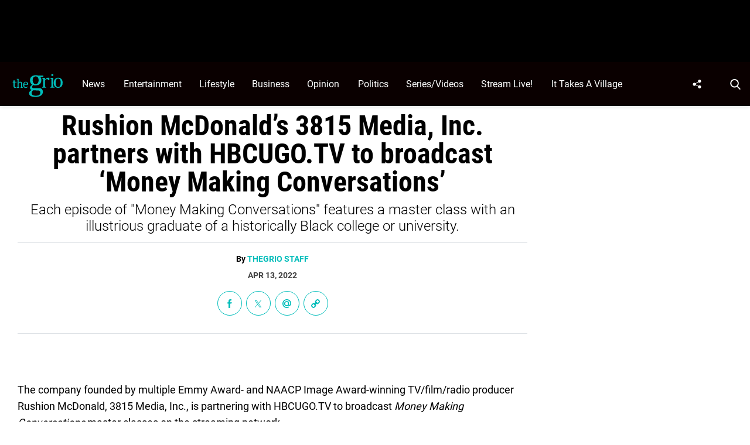

--- FILE ---
content_type: text/html; charset=UTF-8
request_url: https://thegrio.com/2022/04/13/rushion-mcdonald-3815-media-hbcugotv-money-making-conversations/
body_size: 49979
content:
<!doctype html>
<html class="no-js" lang="en-US">
	<head>
		<meta charset="UTF-8">

		<meta http-equiv="x-ua-compatible" content="ie=edge">
		<meta name="viewport" content="width=device-width, initial-scale=1.0">

		<link rel="alternate" type="application/rss+xml" title="TheGrio RSS Feed" href="https://thegrio.com/feed/" />

		
		<meta name='robots' content='index, follow, max-image-preview:large, max-snippet:-1, max-video-preview:-1' />
<link rel="preload" fetchpriority="high" href="https://thegrio.com/wp-content/themes/thegrio-child-theme/fonts/roboto-v30-latin-regular.woff2" as="font" type="font/woff2" crossorigin>
<link rel="preload" fetchpriority="high" href="https://thegrio.com/wp-content/themes/thegrio-child-theme/fonts/roboto-condensed-v25-latin-700.woff2" as="font" type="font/woff2" crossorigin>
<link rel="preload" fetchpriority="high" href="https://thegrio.com/wp-content/themes/thegrio-child-theme/fonts/open-sans-v35-latin-regular.woff2" as="font" type="font/woff2" crossorigin>
<link rel="preload" fetchpriority="high" href="https://thegrio.com/wp-includes/js/jquery/jquery.min.js?ver=3.7.1" as="script"/>

	<style id="the-grio-child-fonts">
		@font-face {
			font-family: "Roboto";
			font-style: normal;
			font-weight: 300;
			src: url("https://thegrio.com/wp-content/themes/thegrio-child-theme/fonts/roboto-v30-latin-300.woff2") format("woff2"),
				url("https://thegrio.com/wp-content/themes/thegrio-child-theme/fonts/roboto-v30-latin-300.woff") format("woff");
			font-display: swap;
		}
		@font-face {
			font-family: "Roboto";
			font-style: normal;
			font-weight: 400;
			src: url("https://thegrio.com/wp-content/themes/thegrio-child-theme/fonts/roboto-v30-latin-regular.woff2") format("woff2"),
				url("https://thegrio.com/wp-content/themes/thegrio-child-theme/fonts/roboto-v30-latin-regular.woff") format("woff");
			font-display: swap;
		}
		@font-face {
			font-family: "Roboto";
			font-style: normal;
			font-weight: 700;
			src: url("https://thegrio.com/wp-content/themes/thegrio-child-theme/fonts/roboto-v30-latin-700.woff2") format("woff2"),
				url("https://thegrio.com/wp-content/themes/thegrio-child-theme/fonts/roboto-v30-latin-700.woff") format("woff");
			font-display: swap;
		}
		@font-face {
			font-family: "Open Sans";
			font-style: normal;
			font-weight: 400;
			src: url("https://thegrio.com/wp-content/themes/thegrio-child-theme/fonts/open-sans-v35-latin-regular.woff2") format("woff2"),
				url("https://thegrio.com/wp-content/themes/thegrio-child-theme/fonts/open-sans-v35-latin-regular.woff") format("woff");
			font-display: swap;
		}
		@font-face {
			font-family: "Open Sans";
			font-style: normal;
			font-weight: 700;
			src: url("https://thegrio.com/wp-content/themes/thegrio-child-theme/fonts/open-sans-v35-latin-700.woff2") format("woff2"),
				url("https://thegrio.com/wp-content/themes/thegrio-child-theme/fonts/open-sans-v35-latin-700.woff") format("woff");
			font-display: swap;
		}
		@font-face {
			font-family: "Roboto Condensed";
			font-style: normal;
			font-weight: 400;
			src: url("https://thegrio.com/wp-content/themes/thegrio-child-theme/fonts/roboto-condensed-v25-latin-regular.woff2") format("woff2"),
				url("https://thegrio.com/wp-content/themes/thegrio-child-theme/fonts/roboto-condensed-v25-latin-regular.woff") format("woff");
			font-display: swap;
		}
		@font-face {
			font-family: "Roboto Condensed";
			font-style: normal;
			font-weight: 700;
			src: url("https://thegrio.com/wp-content/themes/thegrio-child-theme/fonts/roboto-condensed-v25-latin-700.woff2") format("woff2"),
				url("https://thegrio.com/wp-content/themes/thegrio-child-theme/fonts/roboto-condensed-v25-latin-700.woff") format("woff");
			font-display: swap;
		}
		
		@font-face {
			font-family: "Roboto";
			font-style: normal;
			font-weight: 300;
			src: url("https://thegrio.com/wp-content/themes/thegrio-child-theme/fonts/roboto-v30-latin-300.woff2") format("woff2"),
				url("https://thegrio.com/wp-content/themes/thegrio-child-theme/fonts/roboto-v30-latin-300.woff") format("woff");
			font-display: swap;
		}
		@font-face {
			font-family: "Roboto";
			font-style: normal;
			font-weight: 400;
			src: url("https://thegrio.com/wp-content/themes/thegrio-child-theme/fonts/roboto-v30-latin-regular.woff2") format("woff2"),
				url("https://thegrio.com/wp-content/themes/thegrio-child-theme/fonts/roboto-v30-latin-regular.woff") format("woff");
			font-display: swap;
		}
		@font-face {
			font-family: "Roboto";
			font-style: normal;
			font-weight: 700;
			src: url("https://thegrio.com/wp-content/themes/thegrio-child-theme/fonts/roboto-v30-latin-700.woff2") format("woff2"),
				url("https://thegrio.com/wp-content/themes/thegrio-child-theme/fonts/roboto-v30-latin-700.woff") format("woff");
			font-display: swap;
		}
		@font-face {
			font-family: "Open Sans";
			font-style: normal;
			font-weight: 400;
			src: url("https://thegrio.com/wp-content/themes/thegrio-child-theme/fonts/open-sans-v35-latin-regular.woff2") format("woff2"),
				url("https://thegrio.com/wp-content/themes/thegrio-child-theme/fonts/open-sans-v35-latin-regular.woff") format("woff");
			font-display: swap;
		}
		@font-face {
			font-family: "Open Sans";
			font-style: normal;
			font-weight: 700;
			src: url("https://thegrio.com/wp-content/themes/thegrio-child-theme/fonts/open-sans-v35-latin-700.woff2") format("woff2"),
				url("https://thegrio.com/wp-content/themes/thegrio-child-theme/fonts/open-sans-v35-latin-700.woff") format("woff");
			font-display: swap;
		}
		@font-face {
			font-family: "Roboto Condensed";
			font-style: normal;
			font-weight: 400;
			src: url("https://thegrio.com/wp-content/themes/thegrio-child-theme/fonts/roboto-condensed-v25-latin-regular.woff2") format("woff2"),
				url("https://thegrio.com/wp-content/themes/thegrio-child-theme/fonts/roboto-condensed-v25-latin-regular.woff") format("woff");
			font-display: swap;
		}
		@font-face {
			font-family: "Roboto Condensed";
			font-style: normal;
			font-weight: 700;
			src: url("https://thegrio.com/wp-content/themes/thegrio-child-theme/fonts/roboto-condensed-v25-latin-700.woff2") format("woff2"),
				url("https://thegrio.com/wp-content/themes/thegrio-child-theme/fonts/roboto-condensed-v25-latin-700.woff") format("woff");
			font-display: swap;
		}
		</style>
			<style id="tpd-critical-css">
		@font-face {
			font-family: "Roboto";
			font-style: normal;
			font-weight: 300;
			src: url("https://thegrio.com/wp-content/themes/thegrio-child-theme/fonts/roboto-v30-latin-300.woff2") format("woff2"),
				url("https://thegrio.com/wp-content/themes/thegrio-child-theme/fonts/roboto-v30-latin-300.woff") format("woff");
			font-display: swap;
		}
		@font-face {
			font-family: "Roboto";
			font-style: normal;
			font-weight: 400;
			src: url("https://thegrio.com/wp-content/themes/thegrio-child-theme/fonts/roboto-v30-latin-regular.woff2") format("woff2"),
				url("https://thegrio.com/wp-content/themes/thegrio-child-theme/fonts/roboto-v30-latin-regular.woff") format("woff");
			font-display: swap;
		}
		@font-face {
			font-family: "Roboto";
			font-style: normal;
			font-weight: 700;
			src: url("https://thegrio.com/wp-content/themes/thegrio-child-theme/fonts/roboto-v30-latin-700.woff2") format("woff2"),
				url("https://thegrio.com/wp-content/themes/thegrio-child-theme/fonts/roboto-v30-latin-700.woff") format("woff");
			font-display: swap;
		}
		@font-face {
			font-family: "Open Sans";
			font-style: normal;
			font-weight: 400;
			src: url("https://thegrio.com/wp-content/themes/thegrio-child-theme/fonts/open-sans-v35-latin-regular.woff2") format("woff2"),
				url("https://thegrio.com/wp-content/themes/thegrio-child-theme/fonts/open-sans-v35-latin-regular.woff") format("woff");
			font-display: swap;
		}
		@font-face {
			font-family: "Open Sans";
			font-style: normal;
			font-weight: 700;
			src: url("https://thegrio.com/wp-content/themes/thegrio-child-theme/fonts/open-sans-v35-latin-700.woff2") format("woff2"),
				url("https://thegrio.com/wp-content/themes/thegrio-child-theme/fonts/open-sans-v35-latin-700.woff") format("woff");
			font-display: swap;
		}
		@font-face {
			font-family: "Roboto Condensed";
			font-style: normal;
			font-weight: 400;
			src: url("https://thegrio.com/wp-content/themes/thegrio-child-theme/fonts/roboto-condensed-v25-latin-regular.woff2") format("woff2"),
				url("https://thegrio.com/wp-content/themes/thegrio-child-theme/fonts/roboto-condensed-v25-latin-regular.woff") format("woff");
			font-display: swap;
		}
		@font-face {
			font-family: "Roboto Condensed";
			font-style: normal;
			font-weight: 700;
			src: url("https://thegrio.com/wp-content/themes/thegrio-child-theme/fonts/roboto-condensed-v25-latin-700.woff2") format("woff2"),
				url("https://thegrio.com/wp-content/themes/thegrio-child-theme/fonts/roboto-condensed-v25-latin-700.woff") format("woff");
			font-display: swap;
		}
		</style>
		<style id="tpd-critical-header-css">:root{--main-bg-color:#ffaa01;--secondary-bg-color:#000000}*,::after,::before{box-sizing:inherit}*,:after,:before{box-sizing:border-box;font-smoothing:antialiased;text-rendering:optimizeLegibility}body{margin:0;overscroll-behavior-x:none}html{line-height:1.15}body{font-size:18px;font-weight:400;line-height:1.5;color:#404040;background-color:#fff;margin:0}body,html{font-size:18px}.clear:after,.clear:before{content:" ";display:table}.clear:after{clear:both}.clear{zoom:1}img{max-width:100%;height:auto;vertical-align:bottom}a{color:#444;text-decoration:none}a:hover{color:#444}a:focus{outline:0}a:active,a:hover{outline:0}input:focus{outline:0;border:1px solid #04a4cc}h1{font-size:30px}h2{font-size:26px}h3{font-size:24px}h4{font-size:20px}h5{font-size:18px}h6{font-size:16px}h1{margin-top:24px;margin-bottom:12px}h1 a,h2 a,h3 a,h4 a,h5 a,h6 a{color:inherit;text-decoration:none}p{margin-top:0;margin-bottom:1rem}h2,h3,h4,h5,h6{margin:20px 0 10px}p{width:100%}a:hover{text-decoration:none}blockquote{padding:15px;line-height:1.45;position:relative;background:url('/cdn-cgi/image/quality=90,gravity=auto,sharpen=1,metadata=none,format=auto,onerror=redirect/wp-content/themes/tpd-theme/template-parts/svg/quote.svg') top left no-repeat #f5f5f5;border-left:4px solid #383838;background-size:50px;background-position-x:10px}blockquote cite{font-style:italic;color:#999;font-size:14px;display:block;margin-top:5px}img.lazy{background-color:#efefef;display:block}@media (max-width:567px){h1{font-size:24px}}.container{width:100%;padding-right:15px;padding-left:15px;margin-right:auto;margin-left:auto}.row{display:-ms-flexbox;display:flex;-ms-flex-wrap:wrap;flex-wrap:wrap;margin-right:-15px;margin-left:-15px}.col,[class^=col-]{position:relative;width:100%;padding-right:15px;padding-left:15px}.col{-ms-flex-preferred-size:0;flex-basis:0;-ms-flex-positive:1;flex-grow:1;max-width:100%}.col-12{-ms-flex:0 0 100%;flex:0 0 100%;max-width:100%}.header{position:relative;z-index:9999}.header.sticky{box-shadow:0 0 7px 0 rgba(0,0,0,.2)}.tpd-header-banner{background-color:#f9f9f9}.tpd-header-banner [id^=dsk-banner-ad-]{padding:8px 0!important}.tpd-sticky-header{top:0;display:block;position:sticky;z-index:100;transition:125ms}@media screen and (min-width:768px){.tpd-header-banner{min-height:106px}.admin-bar .header.sticky{top:32px}}.header-container{display:-ms-flexbox;display:flex}.header-container.no-logo{display:-ms-flexbox;display:flex}.header-container.banner-style h1.site-title{font-size:4vw;margin-top:20px}.logo{margin:15px 0;transition:.2s}.logo>a>picture{position:relative;display:block}.logo>a>img,.logo>a>picture>img{max-height:70px;width:auto;height:100%;max-width:fit-content!important;vertical-align:baseline}h1.site-title{margin:0}p.site-description{font-size:12px}#related-sidebar,.single-post aside.sidebar{width:332px;padding:0 16px}@media screen and (max-width:770px){#related-sidebar{display:none}}.sidebar form.search{margin-bottom:15px}main{width:100%;padding-right:15px;padding-left:15px}#content{padding-top:5px;padding-bottom:30px}.sidebar-widget{height:100%}a.btn,button,input[type=button],input[type=submit]{display:inline-block;font-weight:400;color:#212529;text-align:center;vertical-align:middle;-webkit-user-select:none;-ms-user-select:none;user-select:none;background-color:transparent;border:1px solid transparent;padding:6px 15px;margin:auto;border-radius:.25rem;outline:0;transition:color .15s ease-in-out,background-color .15s ease-in-out,border-color .15s ease-in-out,box-shadow .15s ease-in-out}button.mob-menu-container{transition:none}.size-auto,.size-full,.size-large,.size-medium,.size-thumbnail{max-width:100%;height:auto}.alignnone{margin:5px 20px 20px 0}.aligncenter,div.aligncenter{display:block;margin:5px auto}.alignright{float:right;margin:5px 0 20px 20px}.alignleft{float:left;margin:5px 20px 20px 0}a img.alignright{float:right;margin:5px 0 20px 20px}a img.alignnone{margin:5px 20px 20px 0}a img.alignleft{float:left;margin:5px 20px 20px 0}a img.aligncenter{display:block;margin-left:auto;margin-right:auto}.wp-caption{background:#fff;border:1px solid #f0f0f0;max-width:96%;padding:5px 3px 10px;text-align:center}.wp-caption.alignnone{margin:5px 20px 20px 0}.wp-caption.alignleft{margin:5px 20px 20px 0}.wp-caption.alignright{margin:5px 0 20px 20px}.wp-caption img{border:0;height:auto;margin:0;max-width:98.5%;padding:0;width:auto}.gallery-caption,.wp-caption .wp-caption-text{font-size:11px;line-height:17px;margin:0;padding:0 4px 5px}.sticky{position:sticky!important;top:0}.iframe-container iframe{max-width:100%}div.attachment-post-thumbnail{display:block;background-color:#cecece;position:relative;width:100%;padding-top:56.25%;margin-bottom:15px}.page article .alignfull{margin:0 calc(50% - 50vw);max-width:100vw;width:100vw}::selection{background:#00BDBA;color:#fff;text-shadow:none}#placeholder-banner{background-color:red;height:70px;max-width:980px;width:100%;margin:auto}#placeholder-box{background-color:red;height:250px;max-width:300px;width:100%;margin:auto}[class*=tpd-banner-ad]{width:100%;background-color:#f9f9f9;display:block}article [class*=tpd-banner-ad]{background-color:transparent}ul.sharing{display:-ms-flexbox;display:flex;list-style:none;padding-left:0;margin:0}ul.sharing li{display:inline-block;margin-left:7px;border:1px solid #0098da;border-radius:3px;opacity:1;transition:.2s ease-in-out}ul.sharing li a{text-align:center;display:-ms-flexbox;display:flex;-ms-flex-pack:center;justify-content:center;-ms-flex-align:center;align-items:center;padding:.3rem .3em;width:30px;height:30px;color:#fff;font-size:.9em;float:left}ul.sharing li svg g{fill:#fff}ul.sharing li svg{max-height:20px;max-width:20px}ul.sharing li:first-child{margin-left:0}ul.sharing li:hover{opacity:.9}ul.sharing li a img{-ms-flex-item-align:start;align-self:flex-start}@media screen and (max-width:640px){.post-meta ul.sharing{margin-top:10px}}a.rss-button svg{height:20px;width:20px}.social-svg{height:13px;vertical-align:middle}form.search{display:-ms-flexbox;display:flex}form.search input.search-input{width:100%;padding:8px 30px 8px 5px;font-size:12px;color:#000}form.search .search-submit svg{height:15px;width:15px;margin-right:10px;margin-top:5px}form.search .search-submit svg *{fill:#000}.sr-only{width:1px;height:1px;padding:0;border:0;margin:-1px;clip:rect(0 0 0 0);overflow:hidden;position:absolute;white-space:nowrap;content-visibility:hidden}.has-tpd-color-1-color{color:var(--wp--preset--color--tpd-color-1)}.has-tpd-color-2-color{color:var(--wp--preset--color--tpd-color-2)}.has-tpd-color-3-color{color:var(--wp--preset--color--tpd-color-3)}.has-tpd-color-4-color{color:var(--wp--preset--color--tpd-color-4)}.has-tpd-color-5-color{color:var(--wp--preset--color--tpd-color-5)}.has-tpd-color-6-color{color:var(--wp--preset--color--tpd-color-6)}.has-tpd-color-7-color{color:var(--wp--preset--color--tpd-color-7)}.has-tpd-color-8-color{color:var(--wp--preset--color--tpd-color-8)}.has-tpd-color-1-background-color{background-color:var(--wp--preset--color--tpd-color-1)}.has-tpd-color-2-background-color{background-color:var(--wp--preset--color--tpd-color-2)}.has-tpd-color-3-background-color{background-color:var(--wp--preset--color--tpd-color-3)}.has-tpd-color-4-background-color{background-color:var(--wp--preset--color--tpd-color-4)}.has-tpd-color-5-background-color{background-color:var(--wp--preset--color--tpd-color-5)}.has-tpd-color-6-background-color{background-color:var(--wp--preset--color--tpd-color-6)}.has-tpd-color-7-background-color{background-color:var(--wp--preset--color--tpd-color-7)}.has-tpd-color-8-background-color{background-color:var(--wp--preset--color--tpd-color-8)}.widget_recent_entries{background-color:#f3f4f5;border-radius:3px;padding:15px 30px;margin-bottom:30px}.widget_recent_entries ul{padding-left:0}.widget_recent_entries ul li{list-style:none;font-size:14px;font-weight:700;margin-bottom:15px}.widget_recent_entries ul li:last-child{margin-bottom:0}.grecaptcha-badge{visibility:hidden}footer.footer .footer-bg{padding-top:2.5em;padding-bottom:2em}footer.footer .footer-copyright-container,footer.footer .footer-extra,footer.footer div#footer-nav{display:-ms-flexbox;display:flex;-ms-flex-wrap:wrap;flex-wrap:wrap;-ms-flex-align:start;align-items:flex-start}footer.footer .footer-copyright-container ul,footer.footer .footer-copyright-container>div,footer.footer .footer-extra div,footer.footer div#footer-nav>div,footer.footer div#footer-nav>ul{width:100%}footer.footer .footer-extra{padding-top:15px}footer.footer .footer-extra div{text-align:center}footer.footer #footer-nav a{font-size:.78em;font-weight:700}footer.footer #footer-nav hr{margin-top:6px;background:#464646}footer.footer #footer-nav .menu:first-child ul,footer.footer #footer-nav ul.footer-menu{margin:0;padding:0;list-style:none;display:grid;grid-template-columns:auto auto auto;grid-auto-rows:42px;grid-auto-rows:minmax(42px,auto);max-width:460px}footer.footer #footer-nav .menu:first-child li:nth-child(3n+1),footer.footer #footer-nav ul.footer-menu li:nth-child(3n+1){padding-right:10px;border-right:1px solid #464646}footer.footer #footer-nav .menu:first-child li:nth-child(3n+2),footer.footer #footer-nav ul.footer-menu li:nth-child(3n+2){border-left:1px solid #464646;padding-left:30px;padding-right:10px}footer.footer #footer-nav .menu:first-child li:nth-child(3n+3),footer.footer #footer-nav ul.footer-menu li:nth-child(3n+3){border-left:1px solid #464646;padding-left:30px;padding-right:30px}footer.footer #footer-nav ul.social{padding:0;list-style:none;display:inline-block;vertical-align:middle}footer.footer #footer-nav ul.social li{background:0 0;display:inline-block}footer.footer #footer-nav ul.social li a{background:#2a4855;display:inline-block;width:30px;line-height:28px;font-size:.7em;border-radius:30px;border:1px solid #0196d6;margin:0 0 0 8px;text-align:center}footer.footer #footer-copyright{padding-top:1em;font-size:.86em}footer.footer #footer-copyright ul{list-style:none;margin-top:0;padding:0}footer.footer #footer-copyright ul li{display:inline-block}footer.footer #footer-copyright ul li a{color:#505050;padding:8px}footer.footer #footer-copyright ul li+li{line-height:1em;border-left:1px solid #505050}#footer-nav>div.menu.text-right>ul>li{fill:#fff}footer.footer #footer-nav .social-svg{max-height:13px;max-width:14px}footer .widget_nav_menu ul{padding-left:0}footer .widget_nav_menu ul>li{list-style:none}@media screen and (min-width:768px){footer.footer .footer-copyright-container ul,footer.footer .footer-copyright-container>div,footer.footer div#footer-nav>div,footer.footer div#footer-nav>ul{-ms-flex:1 1 50%;flex:1 1 50%}footer.footer .footer-extra div{text-align:initial;-ms-flex:1 1 33%;flex:1 1 33%;max-width:33%;padding:0 15px}footer.footer .footer-extra .social{max-width:100%}footer.footer .footer-extra{padding-top:0}.footer-copyright-text{text-align:right}}@media screen and (max-width:768px){footer.footer #footer-copyright{padding-bottom:15px}footer.footer #footer-nav ul.footer-menu li{padding-left:0!important;padding-right:0!important}}@media (max-width:992px){footer.footer .container{max-width:100%}}@media screen and (max-width:767px) and (min-width:431px){#footer-nav{-ms-flex-pack:center;justify-content:center}#footer-nav form[name=sign-up]{margin-top:40px}footer.footer #footer-nav ul.footer-menu{max-width:unset}footer.footer #footer-nav ul.footer-menu li{padding-left:20px!important}}@media (max-width:430px){footer.footer #footer-nav ul.social{text-align:center;display:block}footer{text-align:center}footer.footer #footer-nav hr{max-width:450px;width:100%}footer.footer #footer-nav .menu:first-child li:nth-child(3n+1){padding:0}footer.footer #footer-nav .menu:first-child li:nth-child(3n+2){padding:0}footer.footer #footer-nav .menu:first-child li:nth-child(3n+3){padding:0}}footer .google-preferred-source{margin-top:1rem}@media (min-width:431px){footer .google-preferred-source img{margin-left:10px}}</style>
	<style id="tpd-critical-single-css">.nav{position:relative;display:-ms-flexbox;display:flex;width:100%}.nav div.menu,.nav div.menu>ul,.nav>ul{display:inherit;margin:0 auto 0 0;padding-left:15px}.nav div.menu>ul>li,.nav>ul>li,.sub-menu>li>a{color:#fff;display:inherit}.nav div.menu>ul>li:hover,.nav>ul>li:hover{text-decoration:none}.nav ul>li>a{display:inherit;-ms-flex-align:center;align-items:center;font-weight:700;padding:7px 10px;text-transform:uppercase}.nav .sub-menu>li>a{text-transform:initial}.nav li,.nav li a{position:relative}li.menu-item-has-children .sub-menu>li+li{border-top-style:solid;border-top-width:1px}.nav ul li.menu-item-has-children>a::before{content:"";display:block;position:absolute;top:50%;right:10px;transform:translateY(-50%);border-left:4px solid transparent;border-right:4px solid transparent;border-top:5px solid}li.menu-item-has-children .sub-menu{padding:0}.header ul.social-links{display:-ms-flexbox;display:flex;margin-right:0;padding-right:0;padding-left:1rem}.header ul.social-links li{list-style:none}.header ul.social-links li:hover{background:rgba(215,215,215,.17)}.header ul.social-links li a{padding:0;width:50px;display:-ms-flexbox;display:flex;-ms-flex-align:center;align-items:center;-ms-flex-pack:center;justify-content:center}.header ul.social-links li a svg{margin-right:0}@media (max-width:1200px){.header ul.social-links{display:inline;margin:0 auto}.header ul.social-links li{position:relative;display:inline-block}}header form.search{display:none;position:absolute;top:0;left:0;height:0;width:100%;margin-left:15px}header form.search.active{display:-ms-flexbox;display:flex;-ms-flex-align:center;align-items:center;height:100%;padding:16px}header form.search input.search-input{background-color:transparent;font-size:12px;padding:8px 30px 8px 5px;width:100%;border:none;border-bottom:1px solid rgba(255,255,255,.3);transition:.2s}header input.search-input:focus{border-bottom:1px solid #fff}header button.search-submit{display:inline-block;padding:0;margin:0;z-index:9;padding-left:8px}header button.search-submit.desktop svg{margin-right:0;padding-left:5px;padding-right:5px;width:26px;height:26px}header button.search-submit.mobile{display:none}header .search-button svg{margin-top:5px}header nav svg{height:15px;width:15px;margin-right:10px}footer .social svg *,header form.search .search-submit svg *,header nav svg *{fill:#fff}.mob-menu-container{display:none}@media screen and (min-width:1201px){.nav ul li.menu-item-has-children>a{padding-right:20px}.nav ul li.menu-item-has-children>a::before{right:5px}.sub-menu{position:absolute;top:100%;left:0;padding:0;list-style-type:none;margin-top:73px;margin:0;min-width:250px;box-shadow:0 10px 25px -10px rgba(0,0,0,.1);opacity:0;visibility:hidden;transform:scale(.9)}.sub-menu .sub-menu{left:100%;transform:translateY(-40%)}.sub-menu li{display:block;padding:3px 20px}.sub-menu>li>a{padding:3px 0}.menu-item:hover>.sub-menu{visibility:visible;opacity:1;transform:scale(1)}.sub-menu .menu-item:hover>.sub-menu{top:0;z-index:1}}.header-container.no-logo .logo{-ms-flex:1 1 100%;flex:1 1 100%;max-width:20%}.header-container.no-logo .nav{-ms-flex:1 1 100%;flex:1 1 100%;max-width:80%}@media (max-width:1200px){.header-container.no-logo .logo{max-width:25%}.header-container.no-logo .nav{max-width:75%}.header .logo>a>img,.header .logo>a>picture>img{max-width:175px;height:auto;object-fit:contain}}@media (max-width:1200px){.header-container.no-logo .logo{max-width:none}.header-container.no-logo .nav{max-width:100%}header button.search-submit.desktop{display:none}header button.search-submit.mobile{display:block;position:absolute;top:50%;transform:translateY(10px);right:20px}}@media (max-width:992px){header .extra-links{display:none}}@media (min-width:1201px){.arrow{color:inherit;margin-right:10px;padding:0;transform:rotate(90deg)}}@media (max-width:1200px){header .extra-links{display:-ms-flexbox;display:flex;margin-right:15px}.nav{visibility:hidden;opacity:0;transform:translateY(-100%);position:fixed;top:0}.nav.active{opacity:1;visibility:visible;-ms-flex-direction:column;flex-direction:column;left:0;width:100%;height:100vh;padding-bottom:50vh;border-top:1px solid rgba(255,255,255,.1);overflow-y:scroll}.nav.active div.menu,.nav.active div.menu>ul,.nav.active>ul{-ms-flex-order:2;order:2;display:block;-ms-flex-direction:column;flex-direction:column;margin:25px 15px;padding-left:0}.nav.active div.menu{margin:0}.nav li:hover{-ms-flex-direction:column;flex-direction:column}.nav.active>ul>li{position:relative}.nav.active>ul>li>a{width:100%;font-size:22px}.nav.active>ul>li>a{padding-right:50px}.nav.active ul li .toggle-menu{position:absolute;top:0;right:0;width:50px;height:100%;z-index:5}.nav.active ul li .toggle-menu:before{content:"";display:block;position:absolute;top:25px;right:20px;transform:translateY(-50%);border-left:4px solid transparent;border-right:4px solid transparent;border-top:5px solid #000}li.menu-item-has-children>a::before{border:none!important}.mob-menu-container{display:-ms-flexbox;display:flex;-ms-flex-direction:column;flex-direction:column;-ms-flex-pack:center;justify-content:center;width:50px;min-width:50px;margin-right:0}.sub-menu{display:none;-ms-flex-direction:column;flex-direction:column;position:relative;padding:10px 15px;list-style-type:none;width:unset}.menu-item.open>.sub-menu{display:-ms-flexbox;display:flex}.arrow{color:inherit;margin-right:0;position:absolute;right:0;top:0}.bar1,.bar2,.bar3{width:100%;height:2px;margin:0 0 3px}.change .bar1{transform:rotate(-45deg) translate(-2px,7px)}.change .bar2{opacity:0}.change .bar3{transform:rotate(45deg) translate(0,-5px)}header .nav.active form.search{-ms-flex-order:1;order:1;display:-ms-flexbox;display:flex;position:relative;margin-top:25px;margin-bottom:25px;margin-left:0;padding:15px}header .nav.active form.search.active{-ms-flex-align:initial;align-items:initial;height:0;padding:15px}header .nav.active form.search input.search-input{padding:20px 5px;border:1px solid #eee}}@media (max-width:576px){header .extra-links{-ms-flex-direction:column;flex-direction:column;margin:0}.mob-menu-container{width:20px;min-width:20px;margin:inherit;padding:0;margin-right:0}}p{line-height:1.6em;margin-bottom:1.8em}article .instagram-media,article .twitter-tweet{margin:0 auto!important;max-width:540px!important}aside.sidebar,main{padding-right:15px!important;padding-left:15px!important}main{flex:1!important}aside.sidebar{width:332px}.site-title{color:#000;font-family:serif!important;font-size:4vw;line-height:1em}body.single-post #content h1{font-size:48px;font-weight:600;line-height:1em;text-align:center;margin-bottom:0;color:#000}body.single-post .date{text-align:center;font-weight:600;text-transform:uppercase;font-size:14px;line-height:1em;margin-bottom:20px}body.single-post .author{font-weight:400}.tpd-post-thumbnail-container figcaption{margin-bottom:4px;border:none}body.single-post .wp-post-image,body.single-post .wp-post-image+figcaption{margin-bottom:0!important}body.single-post figcaption{font-size:14px}body.single-post .instagram-media.instagram-media-rendered{max-width:100%!important}body.single-post main>section>article p:not([class]) a{color:inherit;text-decoration:underline;text-decoration-color:#00bdba;text-decoration-thickness:2px}body.single-post main>section>article p:not([class]) a:hover{text-decoration:none;background:#00bdba;color:#000}footer.footer,footer.footer .content{background:#000;color:#fff}footer.footer #footer-copyright{padding-top:35px!important;padding-bottom:35px!important}footer.footer #footer-copyright,footer.footer #footer-copyright a{color:#7d7d7d;text-align:center}footer.footer ul.social{list-style:none;display:flex;flex-wrap:wrap;width:100%;justify-content:center;margin-top:0;margin-bottom:0;padding-left:0}footer.footer ul.social li a{display:flex;justify-content:center;align-items:center;text-transform:uppercase;font-size:12px;font-weight:700}footer.footer ul.social li a:hover svg circle,footer.footer ul.social li a:hover svg path,footer.footer ul.social li a:hover svg rect{fill:#00bdba}footer.footer ul.social li a .svg-container{display:flex;width:40px!important;height:40px;border-radius:20px;background:0 0;justify-content:center;text-align:center;align-items:center;margin-right:10px}footer.footer .footer-logo{text-align:center;padding:35px 0 50px;border-bottom:1px solid #00bdba}@media (min-width:1200px){footer.footer .container{max-width:1140px}}@media (min-width:1440px){footer.footer .container{max-width:1440px!important}main{padding-right:0!important;padding-left:0!important}}main>section>article>p.categories{text-align:center;margin-bottom:20px}main>section>article>p.categories a[rel=tag]{color:#fff;padding:6px 10px;font-weight:700}ul.sharing{margin-bottom:30px;justify-content:center}ul.sharing li{border-radius:0}ul.sharing li a,ul.sharing li>div{width:40px!important;height:40px!important;display:flex;justify-content:center;align-items:center}ul.sharing li a svg{height:14px;width:auto!important}ul.post-cats{margin:0;padding:0;display:block;width:100%;float:left;list-style:none;margin-bottom:20px}ul.post-cats li{display:inline-block}ul.post-cats li+li{margin-left:10px}ul.post-cats li a{font-family:"Open Sans",arial,sans-serif;background:#000;color:#fff;font-weight:400;font-size:12px;padding:2px 8px}body.single ul.sharing li .email-icon:before{background-image:url('data:image/svg+xml,<svg xmlns="http://www.w3.org/2000/svg" width="46" height="46" viewBox="0 0 46 46"><path fill="%2300BDBA" fill-rule="nonzero" d="M45.851 19.549c-.617-5.957-3.777-11.269-8.891-14.963C31.466.616 24.354-.903 17.932.528c-6.104 1.36-11.462 5.298-14.704 10.8-3.243 5.51-4.09 12.119-2.325 18.136a23.337 23.337 0 0 0 4.878 8.832 22.854 22.854 0 0 0 8.197 5.902A23.08 23.08 0 0 0 22.926 46a23.02 23.02 0 0 0 11.9-3.3l-2.562-4.273c-4.93 2.978-11.042 3.414-16.359 1.176-4.894-2.065-8.718-6.38-10.23-11.541-1.378-4.7-.711-9.877 1.837-14.2 2.542-4.32 6.733-7.405 11.495-8.469 5.06-1.123 10.685.082 15.048 3.236 3.948 2.85 6.378 6.914 6.847 11.437.306 2.921.038 5.224-.793 6.849-1.76 3.433-4.316 3.454-5.33 3.304-.034-.005-.058-.01-.079-.014-.29-.452-.254-2.13-.24-2.86.006-.283.01-.556.01-.81v-13.65h-3.808c-.486-.398-1-.76-1.54-1.086a13.57 13.57 0 0 0-6.956-1.894c-3.532 0-6.853 1.29-9.342 3.633-3.953 3.72-5.179 9.827-2.982 14.861 1.042 2.39 2.802 4.373 5.087 5.733 2.14 1.27 4.639 1.945 7.225 1.945 2.964 0 5.688-.82 7.88-2.374.232-.163.463-.34.683-.515.782 1.072 1.921 1.754 3.337 1.962a9.347 9.347 0 0 0 5.684-.934c1.999-1.025 3.61-2.717 4.791-5.026 1.298-2.532 1.732-5.685 1.322-9.641Zm-16.41 7.74c-.109.157-.271.355-.36.464-.073.095-.14.178-.2.253a8.01 8.01 0 0 1-1.714 1.628c-1.368.968-3.056 1.458-5.013 1.458-3.519 0-6.495-1.797-7.756-4.695-1.368-3.129-.616-6.924 1.826-9.219 1.543-1.455 3.71-2.288 5.943-2.288 1.582 0 3.105.411 4.406 1.192a7.948 7.948 0 0 1 2.174 1.915c.06.075.132.161.21.255.116.138.342.419.484.62v8.418Z"/></svg>')}@media (min-width:1291px){ul.sharing{display:none}body.single .content-layout{display:grid;grid-template-columns:1fr 768px 1fr}body.single .content-layout>div:nth-child(2){max-width:728px}body.single .content-layout ul.sharing{display:grid;position:sticky;top:120px}body.single .content-layout ul.sharing li{margin-left:0;margin-bottom:10px}}@media (min-width:768px) and (max-width:1100px){.container.dev{max-width:100%}}@media (min-width:768px) and (max-width:1024px){.container.dev .sidebar{display:block!important}}@media (min-width:768px){#dsk-banner-ad-b{padding:5px 0}}@media (min-width:641px){footer.footer ul.social li{padding:45px 18px!important}}@media (max-width:640px){body.single-post .post-meta{padding-top:0px !important;}body.single-post #content h1{font-size:28px}body.single-post .date span{display:block}.tpd-incontent-ad-container{margin-bottom:30px}.post-meta ul.sharing{padding-left:5px;padding-right:5px;margin-bottom:10px}footer.footer ul.social li a span{display:none}.tpd-bottom-sticky{z-index:9999!important}.brid-outstream{z-index:9998!important}.brid-close.brid-panels.brid-button.brid-close-banner{z-index:9999!important}body:not(.user-is-adblocking) footer[role=contentinfo]{padding-bottom:50px}footer[role=contentinfo] #footer-copyright{max-width:100%}footer[role=contentinfo]>.row{max-width:100%}}@media (max-width:1200px){.nav.active>ul>li>.toggle-menu:before{border-top:5px solid #fff}}@media (max-width:1290px){body.single .content-layout ul.sharing{display:none}}header a{color:#00bdba}.header ul.social-links{position:relative;order:3}.header ul.social-links li.social-toggle,.social-toggle_content-footer{display:none}.social-toggle_content-links{display:flex;width:100%}.social-toggle_content{border-top:1px solid rgba(255,255,255,.5);padding-top:30px;padding-bottom:40px}@media screen and (max-width:820px){footer.footer ul.social{justify-content:space-between}}@media screen and (max-width:768px){.social-toggle_content{padding-right:30px;margin-left:-15px;margin-right:-30px}}.social-toggle_content li{flex:1 1 100%}.header ul.social-links li a{width:initial}.header ul.social-links li a:hover *{fill:#00bdba}.header ul.social-links li:hover{background-color:transparent!important}.logo{margin:11px 0 10px;position:relative;z-index:5}.nav.active>ul>li>a{font-weight:400;font-size:16px;padding-right:22px;text-transform:capitalize}li.menu-item-has-children>a::before{display:none}.nav ul>li>a{padding-right:22px}.nav.active>ul>li>.toggle-menu{position:absolute;top:0;right:0;width:50px;height:100%;max-height:54px;z-index:5}.nav.active>ul>li>.toggle-menu:before{content:"";display:block;position:absolute;top:50%;right:20px;transform:translateY(-50%) rotate(-45deg);width:10px;height:10px;border-right:2px solid #fff;border-bottom:2px solid #fff}.nav.active>ul>li>.toggle-menu:before{border-top:none;border-left:none}.nav.active>ul>li.open>.toggle-menu:before{border-top:none;border-right:none;border-left:2px solid}.nav.active ul li.open>.toggle-menu:before{border-color:#00bdba}.nav ul>li>a{font-weight:400;font-size:16px;margin-bottom:15px;text-transform:capitalize}.nav.active ul.sub-menu>li>a{font-size:12px}header .nav.active form.search input.search-input{padding:20px 15px;border-radius:30px;-webkit-appearance:none;-moz-appearance:none;appearance:none}header button.search-submit{display:flex;align-items:center}@media screen and (max-width:1200px){.nav.active div.menu,.nav.active div.menu>ul,.nav.active>ul{margin-bottom:15px}.header ul.social-links{margin-top:30px}.nav ul>li>a{padding-top:15px;padding-bottom:15px;margin-bottom:0}}.nav .sub-menu>li>a{color:#fff!important}.nav .sub-menu>li>a:hover{color:#00bdba}.custom-logo-link img{opacity:1;transition:linear .5s}.custom-logo-link img.is-visible{display:block;padding-right:5px;max-height:29px;animation:fadeOutInLogo linear .5s}@media screen and (min-width:768px){.custom-logo-link img.is-visible{max-height:39px}}.custom-logo-link img.is-init-visible-state{animation:fadeInLogo linear .5s forwards}@keyframes fadeInLogo{0%{opacity:0}100%{opacity:1}}@keyframes fadeOutInLogo{0%{opacity:1;transform:scale(1.1)}100%{opacity:0}}@keyframes pulse{0%{transform:scale(1.15)}70%{transform:scale(1)}100%{transform:scale(1.15)}}header .social-toggle_content svg.social-svg{height:20px;width:20px}@media screen and (max-width:768px){header svg.social-svg{height:20px;width:20px}}@media screen and (min-width:1201px){.header ul.social-links li.social-toggle,.social-toggle_content-footer{display:flex}.header ul.social-links{padding-right:30px}.social-toggle{position:relative;display:flex;align-items:center;cursor:pointer}.social-toggle_content{display:none;align-items:center;justify-content:center;flex-direction:column;position:absolute;bottom:-136px;left:calc(-250px + 2rem);width:250px;background-color:#000;padding-top:0;padding-bottom:0;border-top:0}.social-toggle_content.active{display:flex}.social-toggle_content-links{display:flex;align-items:center;justify-content:center;flex-wrap:wrap;flex:1 1 100%;width:100%;min-height:98px;padding-top:17px;padding-bottom:19px}.social-toggle_content li{flex:1 1 25%;max-width:25%;padding-bottom:21px}.social-toggle_content li:last-child,.social-toggle_content li:nth-last-child(2){padding-bottom:0}.social-toggle_content li>a{margin-right:0;width:initial!important}.social-toggle_content-footer{display:flex;justify-content:center;align-items:center;flex:1 1 100%;width:100%;border-top:1px solid #fff;color:#fff;text-align:center;text-transform:uppercase;font-size:14px;font-weight:700;min-height:38px}}@media screen and (min-width:1201px){.header ul.social-links{order:initial}.nav ul>li>a{margin-bottom:0}}.tpd-copytoclipboard{position:relative}.tpd-copytoclipboard .tooltiptext{display:none;font-size:12px;position:absolute;top:calc(0px - 30px);right:-120px;min-width:120px;padding:3px 5px;border-radius:3px;background-color:#333;color:#fff;text-align:center;animation:copyToClipBoardFadeIn linear .1s}@keyframes copyToClipBoardFadeIn{0%{opacity:0}100%{opacity:1}}form.search{transition:all ease .2s linear}.tpd-hide{display:none!important}footer.footer{padding:16px 0}#footer-social{border-top:1px solid #00bdba;border-bottom:1px solid #00bdba}.footer-menu{padding:50px 0 0 0;display:grid;grid-template-columns:1fr 1fr 1fr 1fr 1fr 1fr 1fr 1fr;list-style:none;grid-gap:10px;margin-top:0}.footer-menu>li>a{color:#00bdba;font-size:24px;margin-bottom:10px;display:block;font-family:"Roboto Condensed",sans-serif;text-align:center}.footer-menu>li>a:hover{color:#fff}.footer-menu .sub-menu{position:relative;opacity:1;visibility:visible;background-color:transparent;transform:scale(1);min-width:unset;top:unset;font-size:16px;display:block}.footer-menu .sub-menu>li>a{color:#fff!important;font-family:Roboto,sans-serif}.footer-menu .sub-menu>li>a:hover{color:#00bdba!important}.footer-menu .sub-menu li{text-align:center;text-transform:capitalize;padding:0}.footer-menu .sub-menu li a{padding:0}#footer-social svg.social-svg{height:30px;width:30px}.scroll-up{height:40px;width:40px;position:relative;background-color:#000;border-radius:20px;cursor:pointer;transition:all .5s cubic-bezier(.25,1.7,.35,1.5);z-index:99}.scroll-up .left-bar{position:absolute;z-index:1;background-color:transparent;top:19px;left:5px;width:18px;display:block;transform:rotate(-45deg)}.scroll-up .left-bar:after{content:"";background-color:#fff;width:18px;height:1px;display:block;border-radius:1px;transition:all .5s cubic-bezier(.25,1.7,.35,1.5);transform-origin:right center;z-index:-1}.scroll-up .right-bar{position:absolute;z-index:1;background-color:transparent;top:19px;left:17px;width:18px;display:block;transform:rotate(45deg);border-radius:2px}.scroll-up .right-bar:after{content:"";background-color:#fff;width:18px;height:1px;display:block;border-radius:1px;transition:all .5s cubic-bezier(.25,1.7,.35,1.5);transform-origin:left center;z-index:-1}.scroll-up:hover{transition:all .1s}.scroll-up:hover .left-bar:after{transform:rotate(-10deg)}.scroll-up:hover .right-bar:after{transform:rotate(10deg)}@media screen and (min-width:769px){#footer-social{margin-top:30px}footer.footer ul.social li+li{margin-left:50px}}@media screen and (min-width:1210px){footer.footer ul.social li+li{margin-left:70px}}@media screen and (max-width:1280px){.footer-menu{grid-template-columns:1fr 1fr 1fr 1fr}}@media screen and (max-width:768px){#footer-social svg.social-svg{height:24px;width:24px}#footer-social .social{padding-top:40px;padding-bottom:40px}}@media (max-width:1200px){.footer-menu>li{margin-bottom:40px}.footer-menu>li>a{font-size:18px}.footer-menu .sub-menu{font-size:14px}}@media (max-width:420px){.footer-menu{padding:46px 0 0 0}.footer-menu>li>a{margin-bottom:3px}#footer-social{margin-top:20px}.footer-menu>li{margin-bottom:14px}.footer-menu .sub-menu>li>a{line-height:1.3em}.footer-menu .sub-menu>li+li{margin-top:6px}.footer-menu>li>a{font-size:14px}.footer-menu .sub-menu{font-size:10px}.app-store-btn{margin-right:0!important}}header.header.sticky,header.header.sticky>*{height:75px}header .logo{height:55px;margin:10px 0}header .logo>*{height:55px}header .logo .custom-logo-link img.is-visible{height:29px;min-height:29px;max-height:29px;margin-block:13px}body main,body main.col{width:100%;padding-inline:0!important}body.single.single-post article{min-width:100%!important}@media (max-width:460px){.archive #content .archive-body .main-cols-layout .wp-block-column:nth-child(2),.home #content article .main-cols-layout .wp-block-column:nth-child(2){aspect-ratio:1.61/1}}@media (min-width:1025px){body.archive #content aside .widget_tpd_ad_widget.widget_tpd_ad_widget_hidden_on_mobile,body.single #content aside .widget_tpd_ad_widget.widget_tpd_ad_widget_hidden_on_mobile{min-height:301px}body.archive #content aside .pubexchange_module.pe_loaded,body.single #content aside .pubexchange_module.pe_loaded{margin-block-start:301px}body.archive #content aside .widget_tpd_ad_widget.widget_tpd_ad_widget_hidden_on_mobile+.pubexchange_module.pe_loaded,body.single #content aside .widget_tpd_ad_widget.widget_tpd_ad_widget_hidden_on_mobile+.pubexchange_module.pe_loaded{margin-block-start:0}}@media (min-width:1201px){header .logo .custom-logo-link img{min-width:100px}}.sharing.social-icon-svg .facebook-icon:before{background-image: url('data:image/svg+xml,<svg width="21px" height="41px" viewBox="0 0 21 41" version="1.1" xmlns="http://www.w3.org/2000/svg" xmlns:xlink="http://www.w3.org/1999/xlink" class="social-svg facebook"> <title id="facebook-svg-2231383043">Facebook</title> <g stroke="none" stroke-width="1" fill="none" fill-rule="evenodd"> <g transform="translate(-17.000000, -8.000000)" fill="%2300bdba" fill-rule="nonzero"> <g transform="translate(17.000000, 8.000000)"> <path d="M13.125,14.09375 L13.125,8.96875 C13.125,7.55425 14.301,6.40625 15.75,6.40625 L18.375,6.40625 L18.375,0 L13.125,0 C8.775375,0 5.25,3.4414375 5.25,7.6875 L5.25,14.09375 L0,14.09375 L0,20.5 L5.25,20.5 L5.25,41 L13.125,41 L13.125,20.5 L18.375,20.5 L21,14.09375 L13.125,14.09375 Z"></path> </g> </g> </g> </svg>');}.sharing.social-icon-svg .twitter-icon:before{background-image: url('data:image/svg+xml,<svg width="46px" height="38px" viewBox="0 0 1200 1227" fill="none" xmlns="http://www.w3.org/2000/svg" class="social-svg twitter"> <title id="twitter-svg-9811882115">Twitter</title> <path d="M714.163 519.284L1160.89 0H1055.03L667.137 450.887L357.328 0H0L468.492 681.821L0 1226.37H105.866L515.491 750.218L842.672 1226.37H1200L714.137 519.284H714.163ZM569.165 687.828L521.697 619.934L144.011 79.6944H306.615L611.412 515.685L658.88 583.579L1055.08 1150.3H892.476L569.165 687.854V687.828Z" fill="%2300bdba"/> </svg>');}.sharing.social-icon-svg .email-icon:before{background-image: url('data:image/svg+xml,<svg version="1.1" xmlns="http://www.w3.org/2000/svg" xmlns:xlink="http://www.w3.org/1999/xlink" x="0px" y="0px" viewBox="0 0 512 512" height="15px" style="enable-background:new 0 0 512 512;max-height:15px;max-width:15px;" xml:space="preserve" class="social-svg"> <title id="email-svg-9926306612">Email</title> <g> <g> <g> <path id="email-1" fill="%2300bdba" d="M10.688,95.156C80.958,154.667,204.26,259.365,240.5,292.01c4.865,4.406,10.083,6.646,15.5,6.646 c5.406,0,10.615-2.219,15.469-6.604c36.271-32.677,159.573-137.385,229.844-196.896c4.375-3.698,5.042-10.198,1.5-14.719 C494.625,69.99,482.417,64,469.333,64H42.667c-13.083,0-25.292,5.99-33.479,16.438C5.646,84.958,6.313,91.458,10.688,95.156z"/> <path id="email-2" fill="%2300bdba" d="M505.813,127.406c-3.781-1.76-8.229-1.146-11.375,1.542C416.51,195.01,317.052,279.688,285.76,307.885 c-17.563,15.854-41.938,15.854-59.542-0.021c-33.354-30.052-145.042-125-208.656-178.917c-3.167-2.688-7.625-3.281-11.375-1.542 C2.417,129.156,0,132.927,0,137.083v268.25C0,428.865,19.135,448,42.667,448h426.667C492.865,448,512,428.865,512,405.333 v-268.25C512,132.927,509.583,129.146,505.813,127.406z"/> </g> </g> </g> </svg>');}.sharing.social-icon-svg .copy-link-icon:hover{cursor:pointer;}.sharing.social-icon-svg.dropdown-list .copy-link-icon{display:flex;gap:10px;justify-content:center;align-items:center;}.sharing.social-icon-svg:not(.dropdown-list) .copy-link-icon{display:flex;align-items:center;justify-content:center;padding:0.3rem 0.3em;width:30px;height:30px;}.sharing.social-icon-svg .copy-link-icon:before{content:'';display:block;height:15px;width:15px;background-image:url('data:image/svg+xml,<svg width="46px" height="46px" viewBox="0 0 46 46" version="1.1" xmlns="http://www.w3.org/2000/svg" xmlns:xlink="http://www.w3.org/1999/xlink"> <title id="copy-link-svg-3901746912">Copy Link</title> <g stroke="none" stroke-width="1" fill="none" fill-rule="evenodd"> <g fill="%2300bdba" fill-rule="nonzero"> <path d="M40.5813559,33.8177966 C40.5813559,33.0576271 40.3279661,32.4338983 39.8016949,31.9076271 L33.9347458,26.040678 C33.4084746,25.5144068 32.7652542,25.2610169 32.0245763,25.2610169 C31.2449153,25.2610169 30.5627119,25.5533898 29.9974576,26.1576271 C30.0559322,26.2161017 30.2313559,26.3915254 30.5237288,26.6838983 C30.8161017,26.9762712 31.0305085,27.1711864 31.1279661,27.2881356 C31.2254237,27.4050847 31.3813559,27.5805085 31.5567797,27.8144068 C31.7322034,28.0677966 31.8491525,28.3016949 31.9271186,28.5355932 C31.9855932,28.7694915 32.0245763,29.0228814 32.0245763,29.3152542 C32.0245763,30.0754237 31.7711864,30.6991525 31.2449153,31.2254237 C30.7186441,31.7516949 30.0754237,32.0050847 29.3347458,32.0050847 C29.0618644,32.0050847 28.7889831,31.9661017 28.5550847,31.9076271 C28.3211864,31.8491525 28.0872881,31.7127119 27.8338983,31.5372881 C27.5805085,31.3618644 27.4050847,31.2254237 27.3076271,31.1084746 C27.190678,31.0110169 26.9957627,30.7966102 26.7033898,30.5042373 C26.4110169,30.2118644 26.2355932,30.0169492 26.1771186,29.9779661 C25.5533898,30.5627119 25.2415254,31.2449153 25.2415254,32.0440678 C25.2415254,32.8042373 25.4949153,33.4279661 26.0211864,33.9542373 L31.829661,39.7822034 C32.3364407,40.2889831 32.979661,40.5423729 33.7398305,40.5423729 C34.5,40.5423729 35.1237288,40.2889831 35.65,39.8016949 L39.8016949,35.6889831 C40.3279661,35.1822034 40.5813559,34.5584746 40.5813559,33.8177966 L40.5813559,33.8177966 Z M20.7779661,13.9559322 C20.7779661,13.1957627 20.5245763,12.5720339 19.9983051,12.0457627 L14.170339,6.19830508 C13.6440678,5.6720339 13.0008475,5.41864407 12.2601695,5.41864407 C11.5194915,5.41864407 10.8957627,5.6720339 10.35,6.17881356 L6.19830508,10.2915254 C5.6720339,10.8177966 5.41864407,11.4415254 5.41864407,12.1822034 C5.41864407,12.9423729 5.6720339,13.5661017 6.19830508,14.0923729 L12.0652542,19.959322 C12.5720339,20.4661017 13.2152542,20.7194915 13.9754237,20.7194915 C14.7550847,20.7194915 15.4372881,20.4271186 16.0025424,19.8423729 C15.9440678,19.7838983 15.7686441,19.6084746 15.4762712,19.3161017 C15.1838983,19.0237288 14.9694915,18.8288136 14.8720339,18.7118644 C14.7745763,18.5949153 14.6186441,18.4194915 14.4432203,18.1855932 C14.2677966,17.9322034 14.1508475,17.6983051 14.0728814,17.4644068 C14.0144068,17.2305085 13.9754237,16.9771186 13.9754237,16.6847458 C13.9754237,15.9245763 14.2288136,15.3008475 14.7550847,14.7745763 C15.2813559,14.2483051 15.9245763,13.9949153 16.6652542,13.9949153 C16.9381356,13.9949153 17.2110169,14.0338983 17.4449153,14.0923729 C17.6788136,14.1508475 17.9127119,14.2872881 18.1661017,14.4627119 C18.4194915,14.6381356 18.5949153,14.7745763 18.6923729,14.8915254 C18.809322,14.9889831 19.0042373,15.2033898 19.2966102,15.4957627 C19.5889831,15.7881356 19.7644068,15.9830508 19.8228814,16.0220339 C20.4661017,15.4372881 20.7779661,14.7355932 20.7779661,13.9559322 Z M46,33.8177966 C46,36.0788136 45.2008475,37.9889831 43.6025424,39.5483051 L39.470339,43.6610169 C37.9110169,45.220339 36.0008475,46 33.7398305,46 C31.459322,46 29.5491525,45.2008475 27.9898305,43.6025424 L22.1813559,37.7745763 C20.6220339,36.2152542 19.8423729,34.3050847 19.8423729,32.0440678 C19.8423729,29.7440678 20.6610169,27.7754237 22.3177966,26.1576271 L19.8423729,23.6822034 C18.2245763,25.3389831 16.2754237,26.1576271 13.9754237,26.1576271 C11.7144068,26.1576271 9.80423729,25.3779661 8.22542373,23.779661 L2.3779661,17.9322034 C0.779661017,16.3533898 0,14.4237288 0,12.1822034 C0,9.92118644 0.799152542,8.03050847 2.39745763,6.45169492 L6.52966102,2.33898305 C8.08898305,0.779661017 9.99915254,0 12.2601695,0 C14.540678,0 16.4508475,0.799152542 18.0101695,2.39745763 L23.8186441,8.22542373 C25.3779661,9.78474576 26.1576271,11.6949153 26.1576271,13.9559322 C26.1576271,16.2559322 25.3389831,18.2245763 23.6822034,19.8423729 L26.1576271,22.3177966 C27.7754237,20.6610169 29.7245763,19.8423729 32.0245763,19.8423729 C34.2855932,19.8423729 36.1957627,20.6220339 37.7745763,22.220339 L43.6415254,28.0872881 C45.220339,29.6466102 46,31.5762712 46,33.8177966 L46,33.8177966 Z" id="Shape"></path> </g> </g> </svg>');background-size:contain;transform:rotate(90deg);background-position:center;}.link-copied-notification{position:absolute;width:110px;left:50px;background:#000;color:#fff;padding:2px 15px;font-size:14px;border-radius:6px;opacity:0;}.m-fadeIn{visibility:visible;opacity:1;transition:visibility 0s linear 0s,opacity 300ms;}.m-fadeOut{visibility:hidden;opacity:0;transition:visibility 0s linear 300ms,opacity 300ms;}.link-copied-notification:before{content:'';display:block;width:0;height:0;border-style:solid;border-width:5px 6px 5px 0;border-color:transparent #000000 transparent transparent;position:absolute;left:-6px;top:7px;}header .search-icon.social-icon-svg:after{background-image: url('data:image/svg+xml,<svg fill="%23fff" class="search-icon" version="1.1" xmlns="http://www.w3.org/2000/svg" xmlns:xlink="http://www.w3.org/1999/xlink" x="0px" y="0px" viewBox="0 0 56.966 56.966" style="enable-background:new 0 0 56.966 56.966;" xml:space="preserve"> <path d="M55.146,51.887L41.588,37.786c3.486-4.144,5.396-9.358,5.396-14.786c0-12.682-10.318-23-23-23s-23,10.318-23,23 s10.318,23,23,23c4.761,0,9.298-1.436,13.177-4.162l13.661,14.208c0.571,0.593,1.339,0.92,2.162,0.92 c0.779,0,1.518-0.297,2.079-0.837C56.255,54.982,56.293,53.08,55.146,51.887z M23.984,6c9.374,0,17,7.626,17,17s-7.626,17-17,17 s-17-7.626-17-17S14.61,6,23.984,6z"/> </svg> ');}header .search-icon.social-icon-svg:hover:after{background-image: url('data:image/svg+xml,<svg fill="%2300bdba" class="search-icon" version="1.1" xmlns="http://www.w3.org/2000/svg" xmlns:xlink="http://www.w3.org/1999/xlink" x="0px" y="0px" viewBox="0 0 56.966 56.966" style="enable-background:new 0 0 56.966 56.966;" xml:space="preserve"> <path d="M55.146,51.887L41.588,37.786c3.486-4.144,5.396-9.358,5.396-14.786c0-12.682-10.318-23-23-23s-23,10.318-23,23 s10.318,23,23,23c4.761,0,9.298-1.436,13.177-4.162l13.661,14.208c0.571,0.593,1.339,0.92,2.162,0.92 c0.779,0,1.518-0.297,2.079-0.837C56.255,54.982,56.293,53.08,55.146,51.887z M23.984,6c9.374,0,17,7.626,17,17s-7.626,17-17,17 s-17-7.626-17-17S14.61,6,23.984,6z"/> </svg> ');}.social-links.social-icon-svg .facebook-icon:after {background-image: url('data:image/svg+xml,<svg width="21px" height="41px" viewBox="0 0 21 41" version="1.1" xmlns="http://www.w3.org/2000/svg" xmlns:xlink="http://www.w3.org/1999/xlink" class="social-svg facebook"> <title id="facebook-svg-1764347544">Facebook</title> <g stroke="none" stroke-width="1" fill="none" fill-rule="evenodd"> <g transform="translate(-17.000000, -8.000000)" fill="%23fff" fill-rule="nonzero"> <g transform="translate(17.000000, 8.000000)"> <path d="M13.125,14.09375 L13.125,8.96875 C13.125,7.55425 14.301,6.40625 15.75,6.40625 L18.375,6.40625 L18.375,0 L13.125,0 C8.775375,0 5.25,3.4414375 5.25,7.6875 L5.25,14.09375 L0,14.09375 L0,20.5 L5.25,20.5 L5.25,41 L13.125,41 L13.125,20.5 L18.375,20.5 L21,14.09375 L13.125,14.09375 Z"></path> </g> </g> </g> </svg>');}.social-links.social-icon-svg > li:hover .facebook-icon:after {background-image: url('data:image/svg+xml,<svg width="21px" height="41px" viewBox="0 0 21 41" version="1.1" xmlns="http://www.w3.org/2000/svg" xmlns:xlink="http://www.w3.org/1999/xlink" class="social-svg facebook"> <title id="facebook-svg-9355612253">Facebook</title> <g stroke="none" stroke-width="1" fill="none" fill-rule="evenodd"> <g transform="translate(-17.000000, -8.000000)" fill="%2300bdba" fill-rule="nonzero"> <g transform="translate(17.000000, 8.000000)"> <path d="M13.125,14.09375 L13.125,8.96875 C13.125,7.55425 14.301,6.40625 15.75,6.40625 L18.375,6.40625 L18.375,0 L13.125,0 C8.775375,0 5.25,3.4414375 5.25,7.6875 L5.25,14.09375 L0,14.09375 L0,20.5 L5.25,20.5 L5.25,41 L13.125,41 L13.125,20.5 L18.375,20.5 L21,14.09375 L13.125,14.09375 Z"></path> </g> </g> </g> </svg>');}.social-links.social-icon-svg .twitter-icon:after {background-image: url('data:image/svg+xml,<svg width="46px" height="38px" viewBox="0 0 1200 1227" fill="none" xmlns="http://www.w3.org/2000/svg" class="social-svg twitter"> <title id="twitter-svg-7970465678">Twitter</title> <path d="M714.163 519.284L1160.89 0H1055.03L667.137 450.887L357.328 0H0L468.492 681.821L0 1226.37H105.866L515.491 750.218L842.672 1226.37H1200L714.137 519.284H714.163ZM569.165 687.828L521.697 619.934L144.011 79.6944H306.615L611.412 515.685L658.88 583.579L1055.08 1150.3H892.476L569.165 687.854V687.828Z" fill="%23fff"/> </svg>');}.social-links.social-icon-svg > li:hover .twitter-icon:after {background-image: url('data:image/svg+xml,<svg width="46px" height="38px" viewBox="0 0 1200 1227" fill="none" xmlns="http://www.w3.org/2000/svg" class="social-svg twitter"> <title id="twitter-svg-4340526003">Twitter</title> <path d="M714.163 519.284L1160.89 0H1055.03L667.137 450.887L357.328 0H0L468.492 681.821L0 1226.37H105.866L515.491 750.218L842.672 1226.37H1200L714.137 519.284H714.163ZM569.165 687.828L521.697 619.934L144.011 79.6944H306.615L611.412 515.685L658.88 583.579L1055.08 1150.3H892.476L569.165 687.854V687.828Z" fill="%2300bdba"/> </svg>');}.social-links.social-icon-svg .linkedin-icon:after {background-image: url('data:image/svg+xml,<svg width="39px" height="39px" viewBox="0 0 39 39" version="1.1" xmlns="http://www.w3.org/2000/svg" xmlns:xlink="http://www.w3.org/1999/xlink" class="social-svg linkedin" id="svg_linkedin"> <title id="linkedin-svg-9550280421">Linkedin</title> <g stroke="none" stroke-width="1" fill="none" fill-rule="evenodd"> <g id="linkedin" transform="translate(-8.000000, -9.000000)" fill="%23fff" fill-rule="nonzero"> <g transform="translate(8.000000, 9.000000)"> <rect fill="%23fff" id="Rectangle" x="0" y="12" width="9" height="27"></rect> <path d="M32.4316364,12.3166364 C32.3383636,12.2871818 32.25,12.2552727 32.1518182,12.2282727 C32.034,12.2012727 31.9161818,12.1791818 31.7959091,12.1595455 C31.3295455,12.0662727 30.819,12 30.2200909,12 C25.0999091,12 21.8525455,15.7235455 20.7823636,17.1619091 L20.7823636,12 L12,12 L12,39 L20.7823636,39 L20.7823636,24.2727273 C20.7823636,24.2727273 27.4194545,15.0289091 30.2200909,21.8181818 C30.2200909,27.8784545 30.2200909,39 30.2200909,39 L39,39 L39,20.7799091 C39,16.7004545 36.2042727,13.3009091 32.4316364,12.3166364 Z" id="Path"></path> <circle fill="%23fff" id="Oval" cx="4.5" cy="4.5" r="4.5"></circle> </g> </g> </g> </svg>');}.social-links.social-icon-svg > li:hover .linkedin-icon:after {background-image: url('data:image/svg+xml,<svg width="39px" height="39px" viewBox="0 0 39 39" version="1.1" xmlns="http://www.w3.org/2000/svg" xmlns:xlink="http://www.w3.org/1999/xlink" class="social-svg linkedin" id="svg_linkedin"> <title id="linkedin-svg-5660460576">Linkedin</title> <g stroke="none" stroke-width="1" fill="none" fill-rule="evenodd"> <g id="linkedin" transform="translate(-8.000000, -9.000000)" fill="%2300bdba" fill-rule="nonzero"> <g transform="translate(8.000000, 9.000000)"> <rect fill="%2300bdba" id="Rectangle" x="0" y="12" width="9" height="27"></rect> <path d="M32.4316364,12.3166364 C32.3383636,12.2871818 32.25,12.2552727 32.1518182,12.2282727 C32.034,12.2012727 31.9161818,12.1791818 31.7959091,12.1595455 C31.3295455,12.0662727 30.819,12 30.2200909,12 C25.0999091,12 21.8525455,15.7235455 20.7823636,17.1619091 L20.7823636,12 L12,12 L12,39 L20.7823636,39 L20.7823636,24.2727273 C20.7823636,24.2727273 27.4194545,15.0289091 30.2200909,21.8181818 C30.2200909,27.8784545 30.2200909,39 30.2200909,39 L39,39 L39,20.7799091 C39,16.7004545 36.2042727,13.3009091 32.4316364,12.3166364 Z" id="Path"></path> <circle fill="%2300bdba" id="Oval" cx="4.5" cy="4.5" r="4.5"></circle> </g> </g> </g> </svg>');}.social-links.social-icon-svg .instagram-icon:after {background-image: url('data:image/svg+xml,<svg width="40px" height="40px" viewBox="0 0 40 40" version="1.1" xmlns="http://www.w3.org/2000/svg" xmlns:xlink="http://www.w3.org/1999/xlink" class="social-svg instagram" id="svg_instagram"> <title id="instagram-svg-5482805938">Instagram</title> <g stroke="none" stroke-width="1" fill="none" fill-rule="evenodd"> <g id="instagram" transform="translate(-8.000000, -8.000000)" fill="%23fff" fill-rule="nonzero"> <g id="Instagram" transform="translate(8.000000, 8.000000)"> <path d="M11.6680223,0 C5.24003074,0 0,5.24003074 0,11.6680223 L0,28.3319777 C0,34.7599693 5.24003074,40 11.6680223,40 L28.3319777,40 C34.7599693,40 40,34.7599693 40,28.3319777 L40,11.6680223 C40,5.24003074 34.7599693,0 28.3319777,0 L11.6680223,0 Z M31.6680223,6.6720894 C32.5793324,6.6720894 33.3279106,7.4206676 33.3279106,8.33197765 C33.3279106,9.25956006 32.5793324,10.0081341 31.6680223,10.0081341 C30.7404399,10.0081341 29.9918659,9.25956006 29.9918659,8.33197765 C29.9918659,7.4206676 30.7404399,6.6720894 31.6680223,6.6720894 Z M20,10.0081341 C25.5166816,10.0081341 29.9918659,14.4833184 29.9918659,20 C29.9918659,25.5166816 25.5166816,29.9918659 20,29.9918659 C14.4833184,29.9918659 10.0081341,25.5166816 10.0081341,20 C10.0081341,14.4833184 14.4833184,10.0081341 20,10.0081341 Z M20,13.3279106 C16.3222151,13.3279106 13.3279106,16.3222151 13.3279106,20 C13.3279106,23.6777849 16.3222151,26.6720894 20,26.6720894 C23.6777849,26.6720894 26.6720894,23.6777849 26.6720894,20 C26.6720894,16.3222151 23.6777849,13.3279106 20,13.3279106 Z" id="Shape"></path> </g> </g> </g> </svg>');}.social-links.social-icon-svg > li:hover .instagram-icon:after {background-image: url('data:image/svg+xml,<svg width="40px" height="40px" viewBox="0 0 40 40" version="1.1" xmlns="http://www.w3.org/2000/svg" xmlns:xlink="http://www.w3.org/1999/xlink" class="social-svg instagram" id="svg_instagram"> <title id="instagram-svg-9751659533">Instagram</title> <g stroke="none" stroke-width="1" fill="none" fill-rule="evenodd"> <g id="instagram" transform="translate(-8.000000, -8.000000)" fill="%2300bdba" fill-rule="nonzero"> <g id="Instagram" transform="translate(8.000000, 8.000000)"> <path d="M11.6680223,0 C5.24003074,0 0,5.24003074 0,11.6680223 L0,28.3319777 C0,34.7599693 5.24003074,40 11.6680223,40 L28.3319777,40 C34.7599693,40 40,34.7599693 40,28.3319777 L40,11.6680223 C40,5.24003074 34.7599693,0 28.3319777,0 L11.6680223,0 Z M31.6680223,6.6720894 C32.5793324,6.6720894 33.3279106,7.4206676 33.3279106,8.33197765 C33.3279106,9.25956006 32.5793324,10.0081341 31.6680223,10.0081341 C30.7404399,10.0081341 29.9918659,9.25956006 29.9918659,8.33197765 C29.9918659,7.4206676 30.7404399,6.6720894 31.6680223,6.6720894 Z M20,10.0081341 C25.5166816,10.0081341 29.9918659,14.4833184 29.9918659,20 C29.9918659,25.5166816 25.5166816,29.9918659 20,29.9918659 C14.4833184,29.9918659 10.0081341,25.5166816 10.0081341,20 C10.0081341,14.4833184 14.4833184,10.0081341 20,10.0081341 Z M20,13.3279106 C16.3222151,13.3279106 13.3279106,16.3222151 13.3279106,20 C13.3279106,23.6777849 16.3222151,26.6720894 20,26.6720894 C23.6777849,26.6720894 26.6720894,23.6777849 26.6720894,20 C26.6720894,16.3222151 23.6777849,13.3279106 20,13.3279106 Z" id="Shape"></path> </g> </g> </g> </svg>');}.social-links.social-icon-svg .youtube-icon:after {background-image: url('data:image/svg+xml,<svg width="44px" height="30px" viewBox="0 0 44 30" version="1.1" xmlns="http://www.w3.org/2000/svg" xmlns:xlink="http://www.w3.org/1999/xlink" class="social-svg youtube" id="svg_youtube"> <title id="youtube-svg-3392055306">Youtube</title> <g stroke="none" stroke-width="1" fill="none" fill-rule="evenodd"> <g id="youtube" transform="translate(-6.000000, -13.000000)" fill="%23fff" fill-rule="nonzero"> <g id="Youtube" transform="translate(6.000000, 13.000000)"> <path d="M43.0930866,4.69428314 C42.5860588,2.85867464 41.0998865,1.41168468 39.2151817,0.917412 C35.7720638,0 21.9993237,0 21.9993237,0 C21.9993237,0 8.22712081,0 4.78400298,0.882629795 C2.93555274,1.37637947 1.41312586,2.85893613 0.906097819,4.69428314 C0,8.04696897 0,15 0,15 C0,15 0,21.9880747 0.906097819,25.3057169 C1.41366293,27.1410639 2.89929807,28.5880538 4.78427152,29.0823265 C8.26337543,30 21.9998608,30 21.9998608,30 C21.9998608,30 35.7720638,30 39.2151817,29.1173703 C41.1001549,28.6233589 42.5860588,27.1763691 43.0936237,25.3410221 C43.9998203,21.9880747 43.9998203,15.0353052 43.9998203,15.0353052 C43.9998203,15.0353052 44.0357077,8.04696897 43.0930866,4.69428314 L43.0930866,4.69428314 Z M17.6143906,21.4234531 L17.6143906,8.57654692 L29.0671014,15 L17.6143906,21.4234531 Z" id="Shape"></path> </g> </g> </g> </svg>');}.social-links.social-icon-svg > li:hover .youtube-icon:after {background-image: url('data:image/svg+xml,<svg width="44px" height="30px" viewBox="0 0 44 30" version="1.1" xmlns="http://www.w3.org/2000/svg" xmlns:xlink="http://www.w3.org/1999/xlink" class="social-svg youtube" id="svg_youtube"> <title id="youtube-svg-8560296012">Youtube</title> <g stroke="none" stroke-width="1" fill="none" fill-rule="evenodd"> <g id="youtube" transform="translate(-6.000000, -13.000000)" fill="%2300bdba" fill-rule="nonzero"> <g id="Youtube" transform="translate(6.000000, 13.000000)"> <path d="M43.0930866,4.69428314 C42.5860588,2.85867464 41.0998865,1.41168468 39.2151817,0.917412 C35.7720638,0 21.9993237,0 21.9993237,0 C21.9993237,0 8.22712081,0 4.78400298,0.882629795 C2.93555274,1.37637947 1.41312586,2.85893613 0.906097819,4.69428314 C0,8.04696897 0,15 0,15 C0,15 0,21.9880747 0.906097819,25.3057169 C1.41366293,27.1410639 2.89929807,28.5880538 4.78427152,29.0823265 C8.26337543,30 21.9998608,30 21.9998608,30 C21.9998608,30 35.7720638,30 39.2151817,29.1173703 C41.1001549,28.6233589 42.5860588,27.1763691 43.0936237,25.3410221 C43.9998203,21.9880747 43.9998203,15.0353052 43.9998203,15.0353052 C43.9998203,15.0353052 44.0357077,8.04696897 43.0930866,4.69428314 L43.0930866,4.69428314 Z M17.6143906,21.4234531 L17.6143906,8.57654692 L29.0671014,15 L17.6143906,21.4234531 Z" id="Shape"></path> </g> </g> </g> </svg>');}header ul.social-links.social-icon-svg,header .search-icon.social-icon-svg{height:100%;}footer .footer-template-1 .social.social-icon-svg{display:flex;column-gap:13px;}@media screen and ( max-width:768px ){footer .footer-template-1 .social.social-icon-svg{justify-content:center;}}header .search-icon.social-icon-svg:after,header ul.social-links.social-icon-svg li a:after{content:'';width:18px;height:18px;background-size:contain;background-repeat:no-repeat;background-position:center;}.social-share-dropdown .social-share-icon{width:15px;height:15px;}footer div.social.social-icon-svg a:after,footer ul.social.social-icon-svg li a:after,ul.sharing.social-icon-svg li a:before,.social-share-dropdown .social-share-icon:after{content:'';width:15px;height:15px;background-size:contain;background-repeat:no-repeat;background-position:center;}footer div.social.social-icon-svg a:after,footer ul.social.social-icon-svg li a:after{display:block;margin:7.5px;}header .search-icon.social-icon-svg:after,.social-share-dropdown .social-share-icon:after{display:block;}ul.sharing.social-icon-svg li a.gab-icon:before{height:25px;width:25px;}</style>

<meta name='pubexchange:image' content='https://thegrio.com/wp-content/uploads/2022/04/MoneyMakingConversations-428x241.jpg'/>
<link rel="preload" as="image" fetchpriority="high" imagesrcset="https://thegrio.com/cdn-cgi/image/width=704,height=400,fit=crop,quality=90,gravity=auto,sharpen=1,metadata=none,format=auto,onerror=redirect/wp-content/uploads/2022/04/MoneyMakingConversations.jpg 704w, https://thegrio.com/cdn-cgi/image/width=560,height=315,fit=crop,quality=90,gravity=auto,sharpen=1,metadata=none,format=auto,onerror=redirect/wp-content/uploads/2022/04/MoneyMakingConversations.jpg 560w, https://thegrio.com/cdn-cgi/image/width=428,height=241,fit=crop,quality=90,gravity=auto,sharpen=1,metadata=none,format=auto,onerror=redirect/wp-content/uploads/2022/04/MoneyMakingConversations.jpg 428w, https://thegrio.com/cdn-cgi/image/width=150,height=84,fit=crop,quality=90,gravity=auto,sharpen=1,metadata=none,format=auto,onerror=redirect/wp-content/uploads/2022/04/MoneyMakingConversations.jpg 150w" imagesizes="(max-width: 430px) 100px, 100vw" />
	<!-- This site is optimized with the Yoast SEO Premium plugin v26.5 (Yoast SEO v26.7) - https://yoast.com/wordpress/plugins/seo/ -->
	<title>Rushion McDonald’s 3815 Media, Inc. partners with HBCUGO.TV to broadcast &#039;Money Making Conversations&#039; - TheGrio</title>
	<meta name="description" content="Each episode of &quot;Money Making Conversations&quot; features an illustrious graduate of a historically Black college or university." />
	<link rel="canonical" href="https://thegrio.com/2022/04/13/rushion-mcdonald-3815-media-hbcugotv-money-making-conversations/" />
	<meta property="og:locale" content="en_US" />
	<meta property="og:type" content="article" />
	<meta property="og:title" content="Rushion McDonald’s 3815 Media, Inc. partners with HBCUGO.TV to broadcast &#039;Money Making Conversations&#039;" />
	<meta property="og:description" content="Each episode of &quot;Money Making Conversations&quot; features an illustrious graduate of a historically Black college or university." />
	<meta property="og:url" content="https://thegrio.com/2022/04/13/rushion-mcdonald-3815-media-hbcugotv-money-making-conversations/" />
	<meta property="og:site_name" content="TheGrio" />
	<meta property="article:publisher" content="https://www.facebook.com/theGrio/" />
	<meta property="article:published_time" content="2022-04-13T17:17:43+00:00" />
	<meta property="article:modified_time" content="2022-04-13T17:17:57+00:00" />
	<meta property="og:image" content="https://thegrio.com/wp-content/uploads/2022/04/MoneyMakingConversations.jpg" />
	<meta property="og:image:width" content="704" />
	<meta property="og:image:height" content="396" />
	<meta property="og:image:type" content="image/jpeg" />
	<meta name="author" content="TheGrio Staff" />
	<meta name="twitter:card" content="summary_large_image" />
	<meta name="twitter:creator" content="@theGrio" />
	<meta name="twitter:site" content="@theGrio" />
	<meta name="twitter:label1" content="Written by" />
	<meta name="twitter:data1" content="TheGrio Staff" />
	<meta name="twitter:label2" content="Est. reading time" />
	<meta name="twitter:data2" content="2 minutes" />
	<script type="application/ld+json" class="yoast-schema-graph">{"@context":"https://schema.org","@graph":[{"@type":["Article","NewsArticle"],"@id":"https://thegrio.com/2022/04/13/rushion-mcdonald-3815-media-hbcugotv-money-making-conversations/#article","isPartOf":{"@id":"https://thegrio.com/2022/04/13/rushion-mcdonald-3815-media-hbcugotv-money-making-conversations/"},"author":{"name":"TheGrio Staff","@id":"https://thegrio.com/#/schema/person/1d0857d8484c60564895b1e7ccc8aefc"},"headline":"Rushion McDonald’s 3815 Media, Inc. partners with HBCUGO.TV to broadcast &#8216;Money Making Conversations&#8217;","datePublished":"2022-04-13T17:17:43+00:00","dateModified":"2022-04-13T17:17:57+00:00","mainEntityOfPage":{"@id":"https://thegrio.com/2022/04/13/rushion-mcdonald-3815-media-hbcugotv-money-making-conversations/"},"wordCount":403,"publisher":{"@id":"https://thegrio.com/#organization"},"image":{"@id":"https://thegrio.com/2022/04/13/rushion-mcdonald-3815-media-hbcugotv-money-making-conversations/#primaryimage"},"thumbnailUrl":"https://thegrio.com/wp-content/uploads/2022/04/MoneyMakingConversations.jpg","keywords":["Byron Allen","Entertainment Studios","HBCUs","Loni Love","Shaun Robinson","Stephen A. Smith","HBCUGo.TV","Wendy Raquel Robinson","Will Packer","Yolanda Adams"],"articleSection":["HBCU","Finance","Entertainment"],"inLanguage":"en-US","copyrightYear":"2022","copyrightHolder":{"@id":"https://thegrio.com/#organization"}},{"@type":"WebPage","@id":"https://thegrio.com/2022/04/13/rushion-mcdonald-3815-media-hbcugotv-money-making-conversations/","url":"https://thegrio.com/2022/04/13/rushion-mcdonald-3815-media-hbcugotv-money-making-conversations/","name":"Rushion McDonald’s 3815 Media, Inc. partners with HBCUGO.TV to broadcast 'Money Making Conversations' - TheGrio","isPartOf":{"@id":"https://thegrio.com/#website"},"primaryImageOfPage":{"@id":"https://thegrio.com/2022/04/13/rushion-mcdonald-3815-media-hbcugotv-money-making-conversations/#primaryimage"},"image":{"@id":"https://thegrio.com/2022/04/13/rushion-mcdonald-3815-media-hbcugotv-money-making-conversations/#primaryimage"},"thumbnailUrl":"https://thegrio.com/wp-content/uploads/2022/04/MoneyMakingConversations.jpg","datePublished":"2022-04-13T17:17:43+00:00","dateModified":"2022-04-13T17:17:57+00:00","description":"Each episode of \"Money Making Conversations\" features an illustrious graduate of a historically Black college or university.","breadcrumb":{"@id":"https://thegrio.com/2022/04/13/rushion-mcdonald-3815-media-hbcugotv-money-making-conversations/#breadcrumb"},"inLanguage":"en-US","potentialAction":[{"@type":"ReadAction","target":["https://thegrio.com/2022/04/13/rushion-mcdonald-3815-media-hbcugotv-money-making-conversations/"]}]},{"@type":"ImageObject","inLanguage":"en-US","@id":"https://thegrio.com/2022/04/13/rushion-mcdonald-3815-media-hbcugotv-money-making-conversations/#primaryimage","url":"https://thegrio.com/wp-content/uploads/2022/04/MoneyMakingConversations.jpg","contentUrl":"https://thegrio.com/wp-content/uploads/2022/04/MoneyMakingConversations.jpg","width":704,"height":396},{"@type":"BreadcrumbList","@id":"https://thegrio.com/2022/04/13/rushion-mcdonald-3815-media-hbcugotv-money-making-conversations/#breadcrumb","itemListElement":[{"@type":"ListItem","position":1,"name":"Home","item":"https://thegrio.com/"},{"@type":"ListItem","position":2,"name":"Rushion McDonald’s 3815 Media, Inc. partners with HBCUGO.TV to broadcast &#8216;Money Making Conversations&#8217;"}]},{"@type":"WebSite","@id":"https://thegrio.com/#website","url":"https://thegrio.com/","name":"TheGrio","description":"African-American Breaking News and Opinion","publisher":{"@id":"https://thegrio.com/#organization"},"potentialAction":[{"@type":"SearchAction","target":{"@type":"EntryPoint","urlTemplate":"https://thegrio.com/?s={search_term_string}"},"query-input":{"@type":"PropertyValueSpecification","valueRequired":true,"valueName":"search_term_string"}}],"inLanguage":"en-US"},{"@type":"Organization","@id":"https://thegrio.com/#organization","name":"TheGrio","url":"https://thegrio.com/","logo":{"@type":"ImageObject","inLanguage":"en-US","@id":"https://thegrio.com/#/schema/logo/image/","url":"https://thegrio.com/wp-content/uploads/2021/12/TheGrio-Logo-Tiff-Blue.jpg","contentUrl":"https://thegrio.com/wp-content/uploads/2021/12/TheGrio-Logo-Tiff-Blue.jpg","width":1200,"height":586,"caption":"TheGrio"},"image":{"@id":"https://thegrio.com/#/schema/logo/image/"},"sameAs":["https://www.facebook.com/theGrio/","https://x.com/theGrio","https://www.instagram.com/thegrio/","https://www.youtube.com/user/thegrio"]},{"@type":"Person","@id":"https://thegrio.com/#/schema/person/1d0857d8484c60564895b1e7ccc8aefc","name":"TheGrio Staff","image":{"@type":"ImageObject","inLanguage":"en-US","@id":"https://thegrio.com/#/schema/person/image/","url":"https://thegrio.com/wp-content/uploads/2022/12/TheGrio-Logo-Bigger-G-White-with-Green-BG-96x96.png","contentUrl":"https://thegrio.com/wp-content/uploads/2022/12/TheGrio-Logo-Bigger-G-White-with-Green-BG-96x96.png","caption":"TheGrio Staff"},"sameAs":["danwoolsey"],"url":"https://thegrio.com/author/thegrio/"}]}</script>
	<!-- / Yoast SEO Premium plugin. -->


		<meta property="article:opinion" content="false"/>
		
	<meta property="article:content_tier" content="free" />

	
<link rel='stylesheet' id='wp-block-library-css' href='https://thegrio.com/wp-includes/css/dist/block-library/style.min.css?ver=6.8.3' media='all' />
<style id='wp-block-library-inline-css' type='text/css'>.single-bottom-categories,.single-tags{display:block;margin-top:10px}@media screen and (max-width:768px){#content main section article figure.wp-block-image.is-resized img{height:auto!important}}.instagram-media.instagram-media-rendered,.twitter-tweet.twitter-tweet-rendered{margin-left:auto!important;margin-right:auto!important}.wp-block-embed-pinterest{text-align:center}#content{margin:auto;padding-top:5px;padding-bottom:30px}#content>.container{display:-ms-flexbox;display:flex;-ms-flex-wrap:wrap;flex-wrap:wrap}@media (min-width:768px){.tpd-incontent-ad-container{max-width:100%}aside .widget_tpd_ad_widget{max-width:332px}.after-content .widget_tpd_ad_widget{max-width:100%}}@media only screen and (max-width:600px){.mobile-image-full-width{width:100vw!important;max-width:100vw!important;position:relative!important;left:50%!important;right:50%!important;margin-left:-50vw!important;margin-right:-50vw!important}.mobile-image-full-width .wp-element-caption{padding-left:15px;padding-right:15px}.wp-block-gallery:not(.sliderEnabled){-ms-flex-direction:column;flex-direction:column}.mobile-image-full-width img{width:100%!important}}.bottom-author-section{margin:1rem 0;border-top:1px solid #dee2e6;border-bottom:1px solid #dee2e6;padding:.5em 0}.bottom-author-section img{margin-bottom:0!important}.bottom-author-section a{font-weight:600;text-transform:uppercase;color:#5e5e5e;line-height:1rem;font-size:14px}.single-post .row{-ms-flex-wrap:unset!important;flex-wrap:unset!important}img.attachment-post-thumbnail{width:100%;margin-bottom:15px}div.attachment-post-thumbnail{display:block;background-color:#cecece;position:relative;width:100%;padding-top:56.25%;margin-bottom:15px}article img{height:auto}article>h1{margin:7px auto}.post-meta.socialDropdown{grid-auto-flow:column!important}.post-meta{display:-ms-flexbox;display:flex;-ms-flex-align:center;align-items:center;-ms-flex-pack:justify;justify-content:space-between;padding:10px 0;margin-bottom:30px;border-top:1px solid #dee2e6;border-bottom:1px solid #dee2e6}@media screen and (max-width:640px){.post-meta{grid-auto-flow:row!important}}.author{display:-ms-flexbox;display:flex;-ms-flex-align:center;align-items:center;font-weight:700}.author div{display:-ms-flexbox;display:flex;-ms-flex-align:center;align-items:center}.author img{width:30px;height:30px;border-radius:15px;margin-right:4px;object-fit:cover}.date{font-size:14px;color:#404040}.date.date-only{font-weight:700}a[rel=tag]{line-height:22px;font-size:14px;padding:1px 10px;margin:0 0 10px 10px;border-radius:3px;color:#fff}a[rel=tag]:hover{color:#fff}a[rel=tag]:first-of-type{margin-left:10px}.single-tags a[rel=tag],p.categories a[rel=tag]{text-transform:uppercase}article{min-width:initial!important}.left-sidebar{padding:700px 10px 0}.left-sidebar .sharing{position:sticky;-ms-flex-direction:column;flex-direction:column;top:150px;row-gap:10px}.left-sidebar .sharing>li{margin-left:0}.left-sidebar .social-share-dropdown{position:sticky;top:150px}.social-share-dropdown{z-index:10;padding:5px 1px;position:relative}.social-share-dropdown .social-share{font-size:14px;display:-ms-flexbox;display:flex;-ms-flex-align:baseline;align-items:baseline;-ms-flex-pack:end;justify-content:end;margin:0;font-weight:700;column-gap:4px;color:#000;cursor:pointer;-ms-flex-align:center;align-items:center}div.social-share-dropdown>ul.sharing{display:none;-ms-flex-direction:column;flex-direction:column;width:139px;border-radius:8px;box-shadow:0 2px 96px 0 rgba(0,0,0,.16);backdrop-filter:blur(12px);padding:12px 0;position:absolute;right:0;z-index:1;background:#fff;-ms-flex-align:baseline;align-items:baseline;-ms-flex-wrap:nowrap;flex-wrap:nowrap;-ms-flex-pack:start;justify-content:start;margin-top:10px}div.social-share-dropdown>ul.sharing::before{content:"";position:absolute;top:-10px;left:0;width:100%;height:10px}.left-sidebar .social-share-dropdown .sharing{top:-16px;left:22px;padding:0}div.social-share-dropdown>ul.sharing li{background:0 0!important;margin:0;line-height:1rem;padding:12px}.social-share-dropdown .sharing li>a{text-align:left;padding:0;height:initial;width:auto;text-transform:capitalize;display:-ms-flexbox;display:flex;-ms-flex-align:start;align-items:flex-start;column-gap:10px}.social-share-dropdown .sharing li .share-social_title{color:#000;font-size:14px}.social-share-dropdown .sharing li svg{max-height:16px!important;max-width:16px!important;width:16px}.social-share-dropdown .sharing li a.bttn.email-bttn svg #email-1,.social-share-dropdown .sharing li a.bttn.email-bttn svg #email-2,.social-share-dropdown .sharing li svg circle,.social-share-dropdown .sharing li svg g,.social-share-dropdown .sharing li svg path,.social-share-dropdown .sharing li svg rect{fill:#000!important}.social-share-dropdown .sharing li .gettr-icon svg path:first-child{fill:none!important}.left-sidebar .social-share-dropdown .social-share{text-orientation:upright;writing-mode:vertical-rl}@media only screen and (max-width:600px){.sharing{-ms-flex-flow:wrap;flex-flow:wrap}.sharing li{margin-bottom:3px}}.social-share-dropdown ul.sharing.social-icon-svg.active{display:-ms-flexbox;display:flex}@media screen and (min-width:980px){.social-share-dropdown:hover .sharing{display:-ms-flexbox;display:flex}}@media (max-width:768px){article{margin-bottom:30px}}.card-related{box-shadow:0 0 13px #f2f2f2;position:sticky;top:200px;margin-bottom:30px}.card-related img.attachment-post-thumbnail{margin-bottom:0!important}.card-related>div{background:#063852;margin:0;color:#fff;font-weight:700;text-align:center;font-size:1em;line-height:2.4em}.card-related h3{margin:10px 0 0;font-size:1em;font-weight:100;padding-left:15px;padding-right:15px}.card-related a{color:#505050}.card-related h4{margin-top:4px;margin-bottom:0;font-size:.9em;line-height:1em;padding-left:15px;padding-right:15px;padding-bottom:15px}.after-content-full-width{padding:16px;width:100%}@media only screen and (max-width:600px){.tpd-post-thumbnail-container{width:100vw;max-width:100vw;position:relative;left:50%;right:50%;margin-left:-50vw;margin-right:-50vw}}body.single-post #content>.container{display:flex;}body.single-post .author{display:block;text-align:center;font-weight:700;font-size:14px;line-height:1em;margin-bottom:1em;}@media screen and (max-width: 640px) {body.single .sharing{justify-content: space-evenly;}body.single .author {padding-top:1em;justify-content:center;}body.single .date{text-align:center;margin-bottom:10px !important;}}body.single-post .author a{text-decoration:none;color:#00bdba;text-transform:uppercase;}figcaption.default{width:100%;color:#666;margin:11px 0 0}figcaption{text-align:left;font-weight:300}.tpd-post-thumbnail-container+figcaption{margin-top:0;margin-bottom:20px}
		body.single-post #content>.container{gap:16px;}
		body.single-post .thegrio-single-bottom{display:flex;align-items:center;justify-content:center;color:#00bdba;}
		body.single-post .thegrio-single-bottom .social-share-dropdown { margin: initial !important }
		body.single-post .thegrio-single-bottom>div{display:flex;align-items:center;justify-content:center;}
		body.single-post .thegrio-single-bottom>span {font-family: Roboto Condensed;font-size:18px;font-weight:bold;margin-left:10px;}
		.singleTemplateWrapper{gap:20px;}
		.singleTemplateWrapper:nth-child(n+2) {border-top:1px solid #e9e9e9;padding-top:50px;margin-top:10px;}
		.tpd-featured-video {margin-bottom:50px;}
		.tpd-subheader.has-small-font-size, .tpd-subheader,body.single-post .td-post-sub-title{font-weight:lighter;font-size:24px!important;margin:9px 0 14px;line-height:1.2em;font-family:"Roboto", sans-serif;color:#000!important;text-align:center;}
		#related-sidebar, .single-post aside.sidebar{padding:0px!important;}
		.jwppp-video-box {margin-top:0px!important;}
		.jwppp-video-box .jwplayer{position:relative; width:100%; padding-top:56.25%; background-color:#000;}
		.jwplayer.jw-flag-aspect-mode{padding-top:0;}
		.app-banner-promo{background:linear-gradient(90deg,rgb(0,189,186) 21%,rgb(0,0,0) 81%);display:flex;flex-wrap:wrap;align-items:center;justify-content:center;overflow-y:hidden;}
		.app-banner-promo > div p{font-size:28px;font-weight:700;line-height:1.2em;margin-bottom:0;margin-top:0;text-align:right;font-family:Roboto,sans-serif;}
		.app-banner-promo > div span {color:#64C6B2;}
		.app-banner-promo > div a{background:#00bdba;border-radius:30px;color:#fff;display:inline-block;font-weight:400;margin-top:20px;padding:10px 40px;float:right;text-transform:uppercase;}
		.app-banner-promo > img{margin-bottom:-180px;}
		footer.footer{padding-top:0px;}
		.thegrio-single-bottom{border-top:1px solid #ededed;border-bottom:1px solid #ededed;padding:30px 20px;margin-top:50px;margin-bottom:50px;}
		@media (max-width: 640px){
			.app-banner-promo > div br{display:none;}
			.app-banner-promo > img{order:2;}
			.app-banner-promo > div{padding:20px;}
			.tpd-subheader.has-small-font-size, .tpd-subheader,body.single-post .td-post-sub-title{font-size:18px!important;margin:20px 0px 20px!important;}
		}
		@media (min-width:641px){
			.app-banner-promo > img{margin-top:-130px;margin-bottom:-180px;}
		}
		@media (min-width:1400px){
			.wp-block-thegrio-style6 {margin-left:-60px;margin-right:-60px;}
		}
	
		body.single .thegrio-single-bottom ul.sharing li{border:none!important;border-bottom:1px solid #fff !important;display:block;width:calc( 100% - 26px );border-radius:0px !important;margin-left:13px !important;margin-right:13px; !important}
		body.single .thegrio-single-bottom ul.sharing li a, body.single .thegrio-single-bottom ul.sharing li > div {width:auto !important;height:auto !important;}
		body.single .thegrio-single-bottom div.social-share-dropdown>ul.sharing::before{width:0!important;height:0!important;left:15px!important;border-style:solid;border-width:0 10px 10px 10px;border-color:transparent transparent #000000 transparent;}
		body.single .thegrio-single-bottom ul.sharing.social-icon-svg:after {content:"SHARE";position:absolute;top:15px;left:13px;font-family:"Roboto", sans-serif;font-weight:bold;font-size:14px;}
		body.single .thegrio-single-bottom .social-share-dropdown .sharing li a{text-decoration:none!important;gap:20px;}
		body.single .thegrio-single-bottom .social-share-dropdown .sharing li .share-social_title{color:#fff!important;font-size:12px;}
		body.single .thegrio-single-bottom .social-share-dropdown .sharing li .share-social_title:hover{color:#00bdba!important;}
		body.single .social-share-dropdown .sharing li:hover .copy-link-bttn .share-social_title {color: #00bdba!important;}
		body.single .thegrio-single-bottom .social-share-dropdown{width:40px;height:40px;margin:0 auto;}
		body.single .thegrio-single-bottom div.social-share-dropdown>ul.sharing{background:#000!important;color:#fff!important;padding-top:50px!important;padding-bottom:30px!important;}
		body.single .thegrio-single-bottom div.social-share-dropdown>ul.sharing{top:40px;width:200px!important;right:unset!important;left:0;}
		body.single .thegrio-single-bottom .sharing.social-icon-svg .copy-link-icon{justify-content:left;gap:20px;}
		body.single .thegrio-single-bottom .social-share-dropdown .social-share-icon:after{background-image: url('https://thegrio.com/cdn-cgi/image/quality=90,gravity=auto,sharpen=1,metadata=none,format=auto,onerror=redirect/wp-content/themes/thegrio-child-theme/img/share-icon.svg');width:40px;height:40px;}
		body.single .thegrio-single-bottom .social-share-text{display:none;}
		.tpd-force-16x9-aspect-ratio{aspect-ratio:16/9;object-fit:cover;width:100%;}.tpd-post-thumbnail-container{margin-bottom:1.25rem;}.tpd-post-thumbnail-container figcaption{font-size:14px;color:#848484;}figcaption .credit-text{padding-left:4px;font-style:italic;}body.single .social-share-dropdown .social-share,body.single .social-share-dropdown .sharing li .share-social_title{color:#00bdba!important;}body.single .social-share-dropdown .social-share .social-share-icon .social-share-dropdown-svg path{stroke:#00bdba!important;}body.single .social-share-dropdown .social-share .social-share-icon .social-share-svg,body.single .social-share-dropdown .sharing li svg g,body.single .social-share-dropdown .sharing li svg path,body.single .social-share-dropdown .sharing li svg rect,body.single .social-share-dropdown .sharing li svg circle,body.single .social-share-dropdown .sharing li a.bttn.email-bttn svg #email-1,body.single .social-share-dropdown .sharing li a.bttn.email-bttn svg #email-2{fill:#00bdba!important;}body.single .social-share-dropdown .sharing li .gettr-icon svg path:first-child{fill:none!important;}body.single ul.sharing li{background-color:transparent!important;border:1px solid #00bdba!important;}.wp-block-image figcaption.wp-element-caption{border-left:3px solid #666;margin-top:6px;padding-left:10px;padding-right:10px;color:#333333;}.wp-block-image figcaption.wp-element-caption .credit{font-style:italic; word-break: break-word;}</style>
<style id='global-styles-inline-css' type='text/css'>
.wp-block-social-links.is-style-green-blue li { background-color: transparent !important; } .wp-block-social-links.is-style-green-blue svg path { fill:#06b4a2; }
.is-style-with-background-text+.is-style-long-bar { margin-top: 0; border-top: 1px solid #1b2f5a; } .is-style-long-bar.wp-block-social-links .wp-social-link:nth-child(1) { margin-top: 10px !important; } .is-style-long-bar.wp-block-social-links .wp-social-link { width: 100%; border-radius: 0;  margin-right: 0 !important;} .is-style-long-bar.wp-block-social-links .wp-social-link a { position: relative; display: flex; align-items: center; } .is-style-long-bar.wp-block-social-links .wp-social-link a:before { content: "FOLLOW"; position: absolute; right: 20px; font-size: 12px; font-weight: bold; letter-spacing: 0.05rem; } .is-style-long-bar.wp-block-social-links .wp-social-link.wp-social-link-instagram a:before { content: "FOLLOW" } .is-style-long-bar.wp-block-social-links .wp-social-link.wp-social-link-twitter a:before { content: "FOLLOW" } .is-style-long-bar.wp-block-social-links .wp-social-link.wp-social-link-youtube a:before { content: "FOLLOW" } .is-style-long-bar.wp-block-social-links .wp-social-link.wp-social-link-facebook a:before { content: "LIKE" } .is-style-long-bar.wp-block-social-links .block-editor-block-list__block{position: relative; }.is-style-long-bar.wp-block-social-links .block-editor-block-list__block:after{ content: "Link label"; font-size: 0.9rem; padding-left: 11px; position: absolute; top: 20px; left: 40px; }
nav.is-style-thegrio-style ul { gap:0px !important; } nav .wp-block-navigation-item{width: auto!important;} nav.is-style-thegrio-style ul li a.wp-block-navigation-item__content:hover span{color:#00bdba!important;} nav.is-style-thegrio-style ul li a { font-family: 'Roboto', sans-serif; color:#fff; }@media only screen and (min-width: 769px){nav.is-style-thegrio-style ul{justify-content:center;}}@media only screen and (max-width: 768px){nav.is-style-thegrio-style ul { gap:30px !important; }nav.is-style-thegrio-style{margin: 0 calc(50% - 50vw) 60px;max-width: 100vw;width: 100vw;padding-left:48px;padding-right:48px;}.is-style-thegrio-style .swiper-button-prev, .is-style-thegrio-style .swiper-button-next{top:30%;background: linear-gradient(270deg, black, transparent);} } @media only screen and (max-width: 620px) { nav.is-style-thegrio-style{padding-left:40px;padding-right:20px;margin-bottom:30px;}nav.is-style-thegrio-style ul { gap:40px!important;padding-left:5px;    margin-top: 8px; margin-bottom: 8px; } nav.is-style-thegrio-style { width:100vw;max-width:100vw;margin-left:calc(50% - 50vw);padding-left:30px;padding-right:30px; } nav.is-style-thegrio-style ul li{font-size:18px!important;} } @media only screen and (max-width: 430px) { nav.is-style-thegrio-style{margin-bottom:0px;}body{--swiper-navigation-size: 14px;} }
        
.wp-block-navigation.is-style-tpd-carousel ul { gap:0px !important; } .wp-block-navigation .wp-block-navigation-item{width: auto!important;} .wp-block-navigation.is-style-tpd-carousel ul li a.wp-block-navigation-item__content:hover span{color:#00bdba!important;} .wp-block-navigation.is-style-tpd-carousel ul li a { font-family: 'Roboto', sans-serif }@media only screen and (min-width: 769px){.wp-block-navigation.is-style-tpd-carousel{margin-bottom:42px;}}@media only screen and (max-width: 768px){ .wp-block-navigation.is-style-tpd-carousel{margin: 0 calc(50% - 50vw) 60px;max-width: 100vw;width: 100vw;padding-left:48px;padding-right:48px;} } @media only screen and (max-width: 620px) { .wp-block-navigation.is-style-tpd-carousel{padding-left:20px;padding-right:20px;margin-bottom:30px;}.wp-block-navigation.is-style-tpd-carousel ul { gap:40px !important; } .wp-block-navigation.is-style-tpd-carousel { width:100vw;max-width:100vw;margin-left:calc(50% - 50vw);padding-left:30px;padding-right:30px; } .wp-block-navigation.is-style-tpd-carousel ul li{font-size:16px!important;} } @media only screen and (max-width: 428px) { .wp-block-navigation.is-style-tpd-carousel{margin-bottom:17px;} }
              
.wp-block-tpd-brid-showcase.is-style-darker{background:#272727;color:#c1c1c1;padding:10px;}.wp-block-tpd-brid-showcase.is-style-darker h4{color:#fff;}.wp-block-tpd-brid-showcase.is-style-darker svg path{fill:#bcbcbc;}.wp-block-tpd-brid-showcase.is-style-darker h5{color:#c1c1c1;text-transform:capitalize;}
@media screen and (min-width: 768px){.wp-block-columns.is-style-with-line-divider{gap:1em;} .wp-block-columns.is-style-with-line-divider .wp-block-column + .wp-block-column { border-left: 1px solid #f4f4f4;padding-left: 1em; }}
.is-style-tpd-columns-no-gap{gap: unset!important;}
.is-style-background-2021{ background:#fff url('https://thegrio.com/cdn-cgi/image/quality=90,gravity=auto,sharpen=1,metadata=none,format=auto,onerror=redirect/wp-content/plugins/tpd-women-summit/src/assets/images/bg-2021.png'); background-position: center; color: #000; }
.is-style-background-2-2021{ background: rgb(250,181,232);
					background: -moz-linear-gradient(103deg, rgba(250,181,232,1) 0%, rgba(209,161,224,1) 100%);
					background: -webkit-linear-gradient(103deg, rgba(250,181,232,1) 0%, rgba(209,161,224,1) 100%);
					background: linear-gradient(103deg, rgba(250,181,232,1) 0%, rgba(209,161,224,1) 100%);
					filter: progid:DXImageTransform.Microsoft.gradient(startColorstr="#fab5e8",endColorstr="#d1a1e0",GradientType=1); color:#220070; }

			.wp-block-button.is-style-junetenth {
				position: relative;
			}
			.wp-block-button.is-style-junetenth .wp-block-button__link{
				position:relative;
				border: 1px solid #00bdba;
				background-color:rgba(0,0,0,0.3);
				padding: 0px 30px 0px 15px;
				display: flex;
				align-items:center;
				font-weight:bold;
			}
			.wp-block-button.is-style-junetenth .wp-block-button__link::after {
				content: "";
				display: inline-block;
				box-sizing: border-box;
				position: relative;
				width: 9px;
				height: 9px;
				border-bottom: 3px solid;
				border-right: 3px solid;
				transform: rotate(-45deg);
				right: -8px;
			}
			.wp-block-button.is-style-junetenth .wp-block-button__link::after{
				animation-duration: 1.5s;
				animation-iteration-count: infinite;
				-webkit-animation-name: bannerBounce;
				animation-name: bannerBounce;
			}
			
.is-style-thegrio-hover-black>a{padding:8px 18px !important;}@media only screen and (max-width:600px){.is-style-thegrio-hover-black>a{font-size:18px !important;}}@media only screen and (min-width:768px){.is-style-thegrio-hover-black>a:hover{color:#fff;transform:scale(1.1);transition: transform 0.4s ease-in-out;}}
.is-style-heading-responsive{line-height:1em;}@media only screen and (max-width:768px){ .is-style-heading-responsive{font-size:48px!important;} }@media only screen and (max-width:468px){ .is-style-heading-responsive{font-size:40px!important;} }
.is-style-with-background-text.has-text-align-center{margin-left:auto;margin-right:auto;} .is-style-with-background-text { background:#1b2f5a; color:#fff; padding:10px 30px; width: fit-content;  margin-top:0 !important; margin-bottom:0 !important; } .has-background.is-style-with-background-text { padding:10px 30px; width: fit-content;  margin-top:0 !important; margin-bottom:0 !important; }
.is-style-heading-dashed {display: grid;width: 100%;align-items: center;text-align: center;grid-template-columns: minmax(20px, 100px) auto minmax(20px, 100px);grid-gap: 20px;justify-content:left;}.is-style-heading-dashed:before,.is-style-heading-dashed:after {content: "";border-top: 2px solid; pointer-events: unset !important; position: unset !important; top: unset !important; right: unset !important; bottom: unset !important; left: unset !important; border-radius: unset !important; box-shadow:unset !important; }.is-style-heading-dashed.has-text-align-left{justify-content:start;}.is-style-heading-dashed.has-text-align-center{justify-content:center;}.is-style-heading-dashed.has-text-align-right{justify-content:end;}
@media only screen and (max-width:750px){ .is-style-hide-mobile{display:none;}.block-editor-block-list__block.is-style-hide-mobile{display:block;} }
@media only screen and (min-width:751px){ .is-style-hide-desktop{display:none;}.block-editor-block-list__block.is-style-hide-desktop{display:block;} }
@media only screen and (max-width:750px){ .is-style-hide-mobile{display:none;}.block-editor-block-list__block.is-style-hide-mobile{display:block;} }
@media only screen and (min-width:751px){ .is-style-hide-desktop{display:none;}.block-editor-block-list__block.is-style-hide-desktop{display:block;} }
.show-header{padding-bottom:0px;}.top-cover-video{min-height:calc(100vh - 400px)}.top-cover-video{background:#000;align-items:flex-start;}.top-cover-video .inside-cover{position:absolute;bottom:0;left:0;margin-bottom:0;}.top-cover-video .wp-block-thegrio-header-hosted-by{min-height:48vh;}.top-cover-video .wp-block-thegrio-header-hosted-by .tgmk-header-hosted-container{padding-bottom:30px !important;}.show-header-hostedby .wp-block-buttons > .wp-block-button{margin-bottom:60px!important;}.show-header-hostedby .wp-block-buttons{padding-right:20px;padding-left:20px;}@mecrdia seen and (max-width: 1200px) {.top-cover-video{min-height:calc(100vh - 200px);}}@media screen and (max-width: 840px) {.show-header-hostedby .wp-block-buttons > .wp-block-button.wp-block-button__width-25{margin:0 18px;width:fit-content;}.top-cover-video .wp-block-thegrio-header-hosted-by{min-height:40vh;}}@media screen and (max-width: 468px) {.show-header-footer-nav{padding:0px;}.top-cover-video{min-height:calc(100vh - 300px);}.wp-block-navigation.is-style-thegrio-style ul{gap:30px !important;justify-content:flex-start;}.wp-block-navigation .wp-block-navigation-item{margin-right:0 !important;}.show-header-hostedby .wp-block-buttons > .wp-block-button.wp-block-button__width-25{width:auto;}.top-cover-video .wp-block-spacer.is-style-prefix-mobile-shorter-20{height:24px !important;}.top-cover-video .wp-block-spacer.is-style-prefix-mobile-none{height:0 !important;}.wp-block-navigation.is-style-thegrio-style{margin:auto;}.wp-block-buttons>.wp-block-button.wp-block-button__width-25{margin-bottom:4em !important;}}@media screen and (min-width: 680px) {.top-cover-video .wp-block-thegrio-header-hosted-by .tgmk-header-hosted-container{position:relative;}li.wp-block-navigation-item.wp-block-navigation-link.swiper-slide.swiper-slide-active:first-child{margin-left:100px;}.top-cover-video{min-height:625px !important;}}@media screen and (min-width: 769px) {.wp-block-navigation.is-style-thegrio-style{margin-bottom:0;}.show-header-footer-nav{min-height:100px!important;padding:0.95em;}.show-header .wp-block[data-align="full"] {max-width:1074px;}.show-header .wp-block-navigation__container.block-editor-block-list__layout {gap:100px;}}
@media only screen and (max-width: 420px) {.is-style-prefix-mobile-none {height:0px!important;}}
@media only screen and (max-width: 420px) {.is-style-prefix-mobile-shorter-20 {height:20px!important;}}
@media only screen and (max-width: 420px) {.is-style-prefix-mobile-shorter-40 {height:40px!important;}}
@media only screen and (max-width: 420px) {.is-style-prefix-mobile-shorter-60 {height:60px!important;}}
.streaming-group-wrapper{margin: 1em 0px;} .streaming-group-wrapper .wp-block-group.is-style-tpd-streaming-widget .wp-block-columns:nth-child(n+5){display:none;} .streaming-group-wrapper .wp-block-group.is-style-tpd-streaming-widget .wp-block-columns{flex-wrap:nowrap!important} .streaming-group-wrapper .wp-block-group.is-style-tpd-streaming-widget .wp-block-columns:not(:last-child){border-bottom: 1px solid #e5e7eb;}.streaming-group-wrapper .wp-block-group.is-style-tpd-streaming-widget figcaption{display:none;} @media screen and (max-width:551px){.streaming-group-wrapper .wp-block-group.is-style-tpd-streaming-widget .wp-block-columns>.wp-block-column:nth-child(2){display:none;} .streaming-group-wrapper .wp-block-group.is-style-tpd-streaming-widget .wp-block-columns>.wp-block-column{flex-basis:unset !important;}}
.wp-block-quote.is-style-grey-quote.blockquote,.wp-block-quote.is-style-grey-quote{ border:none !important; background:none !important; font-size:1.2em; position:relative; }.wp-block-quote.is-style-grey-quote:before { content:""; display:block; width:40px; height:40px; background:url('https://thegrio.com/cdn-cgi/image/quality=90,gravity=auto,sharpen=1,metadata=none,format=auto,onerror=redirect/wp-content/themes/tpd-theme/template-parts/svg/quote.svg') no-repeat; background-size:contain; position: absolute; top:0; left:-10px; z-index: -1; }
</style>
<link rel='stylesheet' id='controlpanel-bar-css-css' href='https://thegrio.com/wp-content/mu-plugins/controlpanel-connector/src/../assets/css/controlpanelbar.css?ver=6.8.3' media='all' />
<style id='tpd-read-more-block-inline-css' type='text/css'>
:root{--wp--preset--aspect-ratio--square: 1;--wp--preset--aspect-ratio--4-3: 4/3;--wp--preset--aspect-ratio--3-4: 3/4;--wp--preset--aspect-ratio--3-2: 3/2;--wp--preset--aspect-ratio--2-3: 2/3;--wp--preset--aspect-ratio--16-9: 16/9;--wp--preset--aspect-ratio--9-16: 9/16;--wp--preset--color--black: #000000;--wp--preset--color--cyan-bluish-gray: #abb8c3;--wp--preset--color--white: #ffffff;--wp--preset--color--pale-pink: #f78da7;--wp--preset--color--vivid-red: #cf2e2e;--wp--preset--color--luminous-vivid-orange: #ff6900;--wp--preset--color--luminous-vivid-amber: #fcb900;--wp--preset--color--light-green-cyan: #7bdcb5;--wp--preset--color--vivid-green-cyan: #00d084;--wp--preset--color--pale-cyan-blue: #8ed1fc;--wp--preset--color--vivid-cyan-blue: #0693e3;--wp--preset--color--vivid-purple: #9b51e0;--wp--preset--color--tpd-color-1: #ffffff;--wp--preset--color--tpd-color-2: #000000;--wp--preset--color--tpd-color-3: #505050;--wp--preset--color--tpd-color-4: #fff;--wp--preset--color--tpd-color-5: #00bdba;--wp--preset--color--tpd-color-6: #0a0000;--wp--preset--gradient--vivid-cyan-blue-to-vivid-purple: linear-gradient(135deg,rgba(6,147,227,1) 0%,rgb(155,81,224) 100%);--wp--preset--gradient--light-green-cyan-to-vivid-green-cyan: linear-gradient(135deg,rgb(122,220,180) 0%,rgb(0,208,130) 100%);--wp--preset--gradient--luminous-vivid-amber-to-luminous-vivid-orange: linear-gradient(135deg,rgba(252,185,0,1) 0%,rgba(255,105,0,1) 100%);--wp--preset--gradient--luminous-vivid-orange-to-vivid-red: linear-gradient(135deg,rgba(255,105,0,1) 0%,rgb(207,46,46) 100%);--wp--preset--gradient--very-light-gray-to-cyan-bluish-gray: linear-gradient(135deg,rgb(238,238,238) 0%,rgb(169,184,195) 100%);--wp--preset--gradient--cool-to-warm-spectrum: linear-gradient(135deg,rgb(74,234,220) 0%,rgb(151,120,209) 20%,rgb(207,42,186) 40%,rgb(238,44,130) 60%,rgb(251,105,98) 80%,rgb(254,248,76) 100%);--wp--preset--gradient--blush-light-purple: linear-gradient(135deg,rgb(255,206,236) 0%,rgb(152,150,240) 100%);--wp--preset--gradient--blush-bordeaux: linear-gradient(135deg,rgb(254,205,165) 0%,rgb(254,45,45) 50%,rgb(107,0,62) 100%);--wp--preset--gradient--luminous-dusk: linear-gradient(135deg,rgb(255,203,112) 0%,rgb(199,81,192) 50%,rgb(65,88,208) 100%);--wp--preset--gradient--pale-ocean: linear-gradient(135deg,rgb(255,245,203) 0%,rgb(182,227,212) 50%,rgb(51,167,181) 100%);--wp--preset--gradient--electric-grass: linear-gradient(135deg,rgb(202,248,128) 0%,rgb(113,206,126) 100%);--wp--preset--gradient--midnight: linear-gradient(135deg,rgb(2,3,129) 0%,rgb(40,116,252) 100%);--wp--preset--font-size--small: 13px;--wp--preset--font-size--medium: 20px;--wp--preset--font-size--large: 36px;--wp--preset--font-size--x-large: 42px;--wp--preset--spacing--20: 0.44rem;--wp--preset--spacing--30: 0.67rem;--wp--preset--spacing--40: 1rem;--wp--preset--spacing--50: 1.5rem;--wp--preset--spacing--60: 2.25rem;--wp--preset--spacing--70: 3.38rem;--wp--preset--spacing--80: 5.06rem;--wp--preset--shadow--natural: 6px 6px 9px rgba(0, 0, 0, 0.2);--wp--preset--shadow--deep: 12px 12px 50px rgba(0, 0, 0, 0.4);--wp--preset--shadow--sharp: 6px 6px 0px rgba(0, 0, 0, 0.2);--wp--preset--shadow--outlined: 6px 6px 0px -3px rgba(255, 255, 255, 1), 6px 6px rgba(0, 0, 0, 1);--wp--preset--shadow--crisp: 6px 6px 0px rgba(0, 0, 0, 1);}:where(.is-layout-flex){gap: 0.5em;}:where(.is-layout-grid){gap: 0.5em;}body .is-layout-flex{display: flex;}.is-layout-flex{flex-wrap: wrap;align-items: center;}.is-layout-flex > :is(*, div){margin: 0;}body .is-layout-grid{display: grid;}.is-layout-grid > :is(*, div){margin: 0;}:where(.wp-block-columns.is-layout-flex){gap: 2em;}:where(.wp-block-columns.is-layout-grid){gap: 2em;}:where(.wp-block-post-template.is-layout-flex){gap: 1.25em;}:where(.wp-block-post-template.is-layout-grid){gap: 1.25em;}.has-black-color{color: var(--wp--preset--color--black) !important;}.has-cyan-bluish-gray-color{color: var(--wp--preset--color--cyan-bluish-gray) !important;}.has-white-color{color: var(--wp--preset--color--white) !important;}.has-pale-pink-color{color: var(--wp--preset--color--pale-pink) !important;}.has-vivid-red-color{color: var(--wp--preset--color--vivid-red) !important;}.has-luminous-vivid-orange-color{color: var(--wp--preset--color--luminous-vivid-orange) !important;}.has-luminous-vivid-amber-color{color: var(--wp--preset--color--luminous-vivid-amber) !important;}.has-light-green-cyan-color{color: var(--wp--preset--color--light-green-cyan) !important;}.has-vivid-green-cyan-color{color: var(--wp--preset--color--vivid-green-cyan) !important;}.has-pale-cyan-blue-color{color: var(--wp--preset--color--pale-cyan-blue) !important;}.has-vivid-cyan-blue-color{color: var(--wp--preset--color--vivid-cyan-blue) !important;}.has-vivid-purple-color{color: var(--wp--preset--color--vivid-purple) !important;}.has-black-background-color{background-color: var(--wp--preset--color--black) !important;}.has-cyan-bluish-gray-background-color{background-color: var(--wp--preset--color--cyan-bluish-gray) !important;}.has-white-background-color{background-color: var(--wp--preset--color--white) !important;}.has-pale-pink-background-color{background-color: var(--wp--preset--color--pale-pink) !important;}.has-vivid-red-background-color{background-color: var(--wp--preset--color--vivid-red) !important;}.has-luminous-vivid-orange-background-color{background-color: var(--wp--preset--color--luminous-vivid-orange) !important;}.has-luminous-vivid-amber-background-color{background-color: var(--wp--preset--color--luminous-vivid-amber) !important;}.has-light-green-cyan-background-color{background-color: var(--wp--preset--color--light-green-cyan) !important;}.has-vivid-green-cyan-background-color{background-color: var(--wp--preset--color--vivid-green-cyan) !important;}.has-pale-cyan-blue-background-color{background-color: var(--wp--preset--color--pale-cyan-blue) !important;}.has-vivid-cyan-blue-background-color{background-color: var(--wp--preset--color--vivid-cyan-blue) !important;}.has-vivid-purple-background-color{background-color: var(--wp--preset--color--vivid-purple) !important;}.has-black-border-color{border-color: var(--wp--preset--color--black) !important;}.has-cyan-bluish-gray-border-color{border-color: var(--wp--preset--color--cyan-bluish-gray) !important;}.has-white-border-color{border-color: var(--wp--preset--color--white) !important;}.has-pale-pink-border-color{border-color: var(--wp--preset--color--pale-pink) !important;}.has-vivid-red-border-color{border-color: var(--wp--preset--color--vivid-red) !important;}.has-luminous-vivid-orange-border-color{border-color: var(--wp--preset--color--luminous-vivid-orange) !important;}.has-luminous-vivid-amber-border-color{border-color: var(--wp--preset--color--luminous-vivid-amber) !important;}.has-light-green-cyan-border-color{border-color: var(--wp--preset--color--light-green-cyan) !important;}.has-vivid-green-cyan-border-color{border-color: var(--wp--preset--color--vivid-green-cyan) !important;}.has-pale-cyan-blue-border-color{border-color: var(--wp--preset--color--pale-cyan-blue) !important;}.has-vivid-cyan-blue-border-color{border-color: var(--wp--preset--color--vivid-cyan-blue) !important;}.has-vivid-purple-border-color{border-color: var(--wp--preset--color--vivid-purple) !important;}.has-vivid-cyan-blue-to-vivid-purple-gradient-background{background: var(--wp--preset--gradient--vivid-cyan-blue-to-vivid-purple) !important;}.has-light-green-cyan-to-vivid-green-cyan-gradient-background{background: var(--wp--preset--gradient--light-green-cyan-to-vivid-green-cyan) !important;}.has-luminous-vivid-amber-to-luminous-vivid-orange-gradient-background{background: var(--wp--preset--gradient--luminous-vivid-amber-to-luminous-vivid-orange) !important;}.has-luminous-vivid-orange-to-vivid-red-gradient-background{background: var(--wp--preset--gradient--luminous-vivid-orange-to-vivid-red) !important;}.has-very-light-gray-to-cyan-bluish-gray-gradient-background{background: var(--wp--preset--gradient--very-light-gray-to-cyan-bluish-gray) !important;}.has-cool-to-warm-spectrum-gradient-background{background: var(--wp--preset--gradient--cool-to-warm-spectrum) !important;}.has-blush-light-purple-gradient-background{background: var(--wp--preset--gradient--blush-light-purple) !important;}.has-blush-bordeaux-gradient-background{background: var(--wp--preset--gradient--blush-bordeaux) !important;}.has-luminous-dusk-gradient-background{background: var(--wp--preset--gradient--luminous-dusk) !important;}.has-pale-ocean-gradient-background{background: var(--wp--preset--gradient--pale-ocean) !important;}.has-electric-grass-gradient-background{background: var(--wp--preset--gradient--electric-grass) !important;}.has-midnight-gradient-background{background: var(--wp--preset--gradient--midnight) !important;}.has-small-font-size{font-size: var(--wp--preset--font-size--small) !important;}.has-medium-font-size{font-size: var(--wp--preset--font-size--medium) !important;}.has-large-font-size{font-size: var(--wp--preset--font-size--large) !important;}.has-x-large-font-size{font-size: var(--wp--preset--font-size--x-large) !important;}
:where(.wp-block-post-template.is-layout-flex){gap: 1.25em;}:where(.wp-block-post-template.is-layout-grid){gap: 1.25em;}
:where(.wp-block-columns.is-layout-flex){gap: 2em;}:where(.wp-block-columns.is-layout-grid){gap: 2em;}
:root :where(.wp-block-pullquote){font-size: 1.5em;line-height: 1.6;}
</style>
<style id='tpd-ad-styling-inline-css' type='text/css'>
.tpd-read-more-container.callout{border-bottom:1px solid #e0e0e0;border-top:1px solid #e0e0e0;display:flex;margin-bottom:1.5em;margin-top:1.5em;padding-bottom:15px;padding-top:15px}.tpd-read-more-container.callout .tpd-read-more-headline{font-size:.9em;padding-left:20px;padding-right:20px}.tpd-read-more-container.callout .tpd-read-more-headline strong{color:#000;display:block;font-size:1.2em}@media screen and (max-width:430px){.tpd-read-more-container.callout .tpd-read-more-headline strong{font-size:13px}}.tpd-read-more-container.callout .tpd-read-more-headline a{display:block}@media screen and (max-width:430px){.tpd-read-more-container.callout .tpd-read-more-headline a{display:-webkit-box;font-size:12px;-webkit-box-orient:vertical;overflow:hidden;-webkit-line-clamp:3;text-overflow:ellipsis}}

</style>
<style id='block-visibility-screen-size-styles-inline-css' type='text/css'>
.header.sticky,.tpd-banner-desktop,.tpd-banner-mobile{transition:all .125s ease-out;}.tpd-banner-ad-container{background-color:#fff;}@media screen and (min-width:768px){.header.sticky{top:106px;}.tpd-banner-desktop > .tpd-banner-ad-container > div:nth-child(1){padding:8px 0;}.tpd-banner-desktop > .tpd-banner-ad-container > div:nth-child(1) > :first-child,.tpd-banner-desktop{top:0;position:sticky;z-index:300;}.tpd-banner-desktop .tpd-banner-ad-container{min-height:106px;}body.admin-bar .header.sticky{top:calc(106px + 32px);}body.admin-bar .tpd-banner-desktop{top:32px;}.tpd-banner-desktop{display:block;}.tpd-banner-mobile{display:none;}}@media screen and (min-width:768px) and (max-width:980px){.header-container{top:106px;}}@media screen and (max-width:767px){.header.sticky{top:60px;}.header-container{top:60px;}.tpd-banner-mobile{display:block;top:0;position:sticky;z-index:300;}.tpd-banner-mobile > .tpd-banner-ad-container > div:nth-child(1){padding:5px 0;}.tpd-banner-mobile > .tpd-banner-ad-container > div:nth-child(1) > :first-child{height:auto !important;}}@media screen and (max-width:768px){.tpd-banner-mobile .tpd-banner-ad-container{min-height:60px;}}@media only screen and (max-width:770px){.hasMobAd:not(.no-base){width:100vw !important;max-width:100vw;position:relative;left:50%;right:50%;margin-left:-50vw;margin-right:-50vw;}}.tpd-brid-incontent{margin-bottom:1rem;height:360px;}@media only screen and (max-width:440px){.tpd-brid-incontent{height:180px;}}@media only screen and (min-width:770px){.hasDskAd:not(.no-margin){margin-bottom:1rem;}}@media only screen and (max-width:770px){.hasMobAd:not(.no-margin){margin-bottom:1rem;}}.tpd-incontent-ad-container:not(.no-background-color){background-color:#fff;}.tpd-incontent-ad-container:not(.no-fixed-height){position:relative;display:flex;flex-direction:column;align-items:center;justify-content:center;width:100%;}.tpd-incontent-ad-container:not(.no-fixed-height):not(.tpd-brid-incontent) > div{z-index:1;}.tpd-incontent-ad-container:not(.no-fixed-height) > [id^="Brid_"].brid-stickytop,.tpd-incontent-ad-container:not(.no-fixed-height) > [id^="TargetVideo_"].brid-stickytop,.tpd-incontent-ad-container:not(.no-fixed-height) > [id^="Brid_"].bplr-stickytop,.tpd-incontent-ad-container:not(.no-fixed-height) > [id^="TargetVideo_"].bplr-stickytop{z-index:10000;}.tpd-incontent-ad-container.prevent-overflow{overflow-y:auto;}@media only screen and (min-width:770px){.hasDskAd:not(.no-fixed-height){height:360px;}}@media only screen and (max-width:770px){.hasMobAd:not(.no-fixed-height){height:282px;}}.advertisement-label:not(.no-advertisement-label):before{display:block;margin-bottom:5px;color:#a7a7a7;font-family:Lato,"Helvetica Neue",sans-serif;font-size:12px;line-height:1;text-align:center}@media only screen and (min-width:770px){.hasDskAd.advertisement-label:not(.no-advertisement-label):before{content:"advertisement";}}@media only screen and (max-width:770px){.hasMobAd.advertisement-label:not(.no-advertisement-label):before{content:"advertisement";}}@media only screen and (min-width:770px){.hasDskAd:not(.no-advertisement-label):not(.no-fixed-height){height:calc( 360px + 20px );}.hasDskAd:not(.no-advertisement-label):not(.no-fixed-height) > div{max-height:360px;}}.tpd-global-footer-ad-container > div[id^="dsk-"]:empty{height:initial !important;min-height:initial;}.tpd-global-footer-ad-container > div[id^="dsk-"]{height:90px !important;min-height:90px;align-items:center;display:flex;justify-content:center;}.tpd-global-footer-ad-container > div[id^="dsk-"] > div:first-child{overflow:hidden;max-height:90px;}.tpd-global-footer-ad-container > div[id^="mob-"]:empty{height:initial !important;min-height:initial;}.tpd-global-footer-ad-container > div[id^="mob-"]{height:50px !important;min-height:50px;align-items:center;overflow:hidden;display:flex;justify-content:center;}
</style>
	<script type='text/javascript' id="post-cat-ids">
		var lb_post_cat_ids=[7,59251,110978,205422];
		var lb_is_archive=false;
		var lb_is_category=false;
		var lb_is_tag=false;
		var lb_is_tax=false;
		var lb_is_post_type_archive=false;
		var lb_is_author=false;
		var lb_is_page=false;
		var lb_is_single=true;
		var lb_post_id = 882744;
		var lb_post_type = 'post';
	</script>
	<script>var tpdDataLayer = {"PageType":"post","PostID":882744,"PostType":"post","PostAuthor":"TheGrio Staff","Categories":["HBCU","Finance","Entertainment"],"PostTags":["Byron Allen","Entertainment Studios","HBCUs","Loni Love","Shaun Robinson","Stephen A. Smith","Wendy Raquel Robinson","Will Packer","Yolanda Adams","HBCUGo.TV"]};!function(){var e,t=window.innerWidth||document.documentElement.clientWidth||document.getElementsByTagName("body")[0].clientWidth;e=t>770?"desktop":t>476?"tablet":"mobile",tpdDataLayer.device=e,window.tpdMobile="desktop"!==e}();</script><script type="text/javascript" id="tpd_mobile_menu_script-js-extra">
/* <![CDATA[ */
var tpdMobileMenuObj = {"selectedHeader":"header"};
/* ]]> */
</script>
<script type="text/javascript"  id="tpd_mobile_menu_script-js" defer="defer" data-wp-strategy="defer">document.addEventListener("DOMContentLoaded",function(){const e=document.querySelector(".mob-menu-container");if(!e)return;const t="header"===(window.tpdMobileMenuObj||{}).selectedHeader?".header":".header-container",n=document.querySelector(t);if(!n)return;const o=n.querySelector("nav")||document.querySelector("nav.nav");if(!o)return;const r=o.querySelectorAll(".search-input"),s=document.createElement("div");s.classList.add("toggle-menu"),s.setAttribute("aria-label","Toggle Submenu"),s.setAttribute("role","button"),o.querySelectorAll(".menu-item-has-children").forEach(e=>{const t=s.cloneNode(!0);e.prepend(t)});e.addEventListener("pointerdown",function(){o.classList.contains("active")?requestAnimationFrame(()=>{o.classList.remove("active"),o.style.transform="translateY(-100%)",document.body.style.overflow="",e.classList.remove("change"),o.querySelectorAll(".menu-item-has-children.open").forEach(e=>e.classList.remove("open")),r.forEach(e=>e.value="")}):requestAnimationFrame(()=>{const t=n.getBoundingClientRect().top,r=n.offsetHeight+t;o.classList.add("active"),o.style.transform=`translateY(${r}px)`,document.body.style.overflow="hidden",e.classList.add("change")})}),o.addEventListener("pointerdown",function(e){e.target.classList.contains("toggle-menu")&&(e=>{const t=e.parentElement,n=!t.classList.contains("open"),o=t.parentElement.querySelectorAll(".menu-item-has-children");for(const e of o)e!==t&&e.classList.remove("open");t.classList.toggle("open",n)})(e.target)})});</script>
<script type="text/javascript" src="https://thegrio.com/wp-includes/js/jquery/jquery.min.js?ver=3.7.1" id="jquery-core-js"></script>
<script type="text/javascript" id="tpd-live-banner-js-extra">
/* <![CDATA[ */
var tpdLiveBannerGlobal = {"site_url_homepage":"https:\/\/thegrio.com","isSticky":""};
/* ]]> */
</script>
<script type="text/javascript" src="https://thegrio.com/wp-content/plugins/tpd-live-banner/src/assets/tpd-live-banner.js?ver=1.6.1&#039; async=&#039;async" id="tpd-live-banner-js"></script>
<link rel="https://api.w.org/" href="https://thegrio.com/wp-json/" /><link rel="alternate" title="JSON" type="application/json" href="https://thegrio.com/wp-json/wp/v2/posts/882744" /><link rel="alternate" title="oEmbed (JSON)" type="application/json+oembed" href="https://thegrio.com/wp-json/oembed/1.0/embed?url=https%3A%2F%2Fthegrio.com%2F2022%2F04%2F13%2Frushion-mcdonald-3815-media-hbcugotv-money-making-conversations%2F" />
<link rel="alternate" title="oEmbed (XML)" type="text/xml+oembed" href="https://thegrio.com/wp-json/oembed/1.0/embed?url=https%3A%2F%2Fthegrio.com%2F2022%2F04%2F13%2Frushion-mcdonald-3815-media-hbcugotv-money-making-conversations%2F&#038;format=xml" />
<!-- Stream WordPress user activity plugin v4.1.1 -->
<style id="tpd-featured-video-single-critical-css">
/* Large screens (desktops, 992px and up) */
@media ( min-width: 992px ) {
	.block-visibility-hide-large-screen {
		display: none !important;
	}
}

/* Medium screens (tablets, between 768px and 992px) */
@media ( min-width: 768px ) and ( max-width: 991.98px ) {
	.block-visibility-hide-medium-screen {
		display: none !important;
	}
}

/* Small screens (mobile devices, less than 768px) */
@media ( max-width: 767.98px ) {
	.block-visibility-hide-small-screen {
		display: none !important;
	}
}
</style><div id="oop-ad-a"></div><div id="oop-ad-b"></div>	<style type="text/css" id="tpd-customizer-css">.tpd-featured-video.youtube{overflow:hidden;padding-top:56.25%;position:relative;width:100%}.tpd-featured-video.youtube>iframe{bottom:0;height:100%;left:0;position:absolute;right:0;top:0;width:100%}.tpd-featured-video.in-content{margin-bottom:2em}.tpd-featured-video{aspect-ratio:16/9;background:#f6f6f6}.tpd-featured-video [class*=bplr]+.tpd-featured-video-placeholder,.tpd-featured-video [class*=brid-]+.tpd-featured-video-placeholder,.tpd-featured-video[class*=bplr]~.tpd-featured-video-placeholder,.tpd-featured-video[class*=brid-]~.tpd-featured-video-placeholder{display:none}.tpd-featured-video.bridtv:not(.in-content){aspect-ratio:16/9;margin-bottom:18px}@media screen and (max-width:768px){.tpd-featured-video.bridtv:not(.in-content){height:auto!important;width:100%!important}}
</style>
		
<script>
(function(i,s,o,g,r,a,m){i["GoogleAnalyticsObject"]=r;i[r]=i[r]||function(){(i[r].q=i[r].q||[]).push(arguments)},i[r].l=1*new Date();a=s.createElement(o),m=s.getElementsByTagName(o)[0];a.async=1;a.src=g;m.parentNode.insertBefore(a,m)})(window,document,"script","https://www.google-analytics.com/analytics.js","ga");

ga("create", "UA-47779192-1", "auto");
ga("send", "pageview");
</script><style>
		body { background-color:#fff; }.header,.nav,.sub-menu,header form.search { background-color:#0a0000; }#tpd_widget_wrapper_id { background-color:#0a0000; }p.site-description,.nav ul li > a,.arrow, .sub-menu > li > a, header form.search input.search-input,header form.search input.search-input::placeholder { color:#fff; }li.menu-item-has-children > a::before { border-top-color:#fff; }.header-1 .nav { border-bottom-color:#fff; }.gsc-input-box input.gsc-input::placeholder { color:#fff; }.nav > ul > li:hover > a,.nav > .menu > ul > li:hover > a,.nav > ul > li.current-menu-item > a,.nav ul li.open > a,.current-menu-item > .arrow, .sub-menu > li:hover > a, .sub-menu > li.active > a, .sub-menu a:hover, ul.sub-menu > li > a { color:#00bdba; }li.menu-item-has-children:hover > a::before, li.menu-item-has-children.current-menu-item > a::before { border-top-color:#00bdba; }.nav > ul > li:hover,.nav > .menu > ul > li:hover,.sub-menu > li:hover,.nav > ul > li.current-menu-item,.nav > .menu > ul > li.current-menu-item { background-color:#000000; }header nav svg *, header form.search .search-submit svg * { fill:#fff; }header nav svg:hover *, header form.search .search-submit svg:hover * { fill:#00bdba; }a { color:#00bdba; }.bar1, .bar2, .bar3 { background-color:#00bdba; }.categories a[rel=tag],p.categories a[rel=tag],body.single-1 p.categories a[rel=tag],.single-tags a[rel=tag],body.single-3 a[rel=tag] { background-color:#00bdba; }body { color:#000000; }a:hover { color:#505050; }button a:hover,.wp-block-button a:hover { color:#ffffff; }.sub-menu { fill:#00bdba; }footer.footer .footer-bg { background-color:#333; }footer.footer #footer-nav a { color:#fff; }footer .google-preferred-source { color:#fff; }footer.footer .footer-bg { color:#fff; }.banner-container.banner-style .header-container__main.container { background:#fff; }.banner-container.banner-style .header-container__main.container .tpd-banner-desktop .tpd-banner-ad-container { background:#fff; }.banner-container.banner-style .header-container__main.container .tpd-banner-mobile .tpd-banner-ad-container { background:#fff; }.bar1, .bar2, .bar3 { background-color:#00bdba; }.sub-menu { background-color:#0a0000; }ul.sub-menu > li:hover { background-color:#000; }li.menu-item-has-children .sub-menu > li + li { border-top-color:#000; }header.post-header { background-color:#000; }header.post-header *, header.post-header .date,body.single header.post-header a[rel=tag],body.single header.post-header .categories a[rel=tag] { color:#fff; }.container, .woocommerce #primary, .alignfull .wp-block-cover__inner-container { max-width:1440px; }.container.header-container { max-width:1440px; }	</style>

<!-- Google Tag Manager -->
<script>(function(w,d,s,l,i){w[l]=w[l]||[];w[l].push({'gtm.start':
new Date().getTime(),event:'gtm.js'});var f=d.getElementsByTagName(s)[0],
j=d.createElement(s),dl=l!='dataLayer'?'&l='+l:'';j.async=true;j.src=
'https://www.googletagmanager.com/gtm.js?id='+i+dl;f.parentNode.insertBefore(j,f);
})(window,document,'script','dataLayer','GTM-WG33XWP');</script>
<!-- End Google Tag Manager -->

<!-- Begin Comscore Tag -->
<script>
	var _comscore = _comscore || [];
	_comscore.push({
		c1: "2",
        c2: "28052837",
        options: {
        	enableFirstPartyCookie: true,
        	bypassUserConsentRequirementFor1PCookie: true,
        },
	});
	(function() {
		var s = document.createElement("script"), el = document.getElementsByTagName("script")[0]; s.async = true;
		s.src = "https://sb.scorecardresearch.com/cs/28052837/beacon.js";
		el.parentNode.insertBefore(s, el);
	})();
</script>
<noscript>
<img src="https://sb.scorecardresearch.com/p?c1=2&c2=28052837&cv=4.4.0&cj=1">
</noscript>
<!-- End Comscore Tag -->

<script>(()=>{let t=window;t.tpd=t.tpd||{},t.tpd.utils=t.tpd.utils||{},t.tpd.utils.cmd=t.tpd.utils.cmd||[]})();</script><link rel="icon" href="https://thegrio.com/cdn-cgi/image/width=32,height=32,fit=crop,quality=90,gravity=auto,sharpen=1,metadata=none,format=auto,onerror=redirect/wp-content/uploads/2023/06/Big-G-transparent-BG.png" sizes="32x32" />
<link rel="icon" href="https://thegrio.com/cdn-cgi/image/width=192,height=192,fit=crop,quality=90,gravity=auto,sharpen=1,metadata=none,format=auto,onerror=redirect/wp-content/uploads/2023/06/Big-G-transparent-BG.png" sizes="192x192" />
<link rel="apple-touch-icon" href="https://thegrio.com/cdn-cgi/image/quality=90,gravity=auto,sharpen=1,metadata=none,format=auto,onerror=redirect/wp-content/uploads/2023/06/Big-G-transparent-BG-300x300.png" />
<meta name="msapplication-TileImage" content="https://thegrio.com/wp-content/uploads/2023/06/Big-G-transparent-BG-300x300.png" />

			<style>
aside.sidebar {
    width: 332px
}
.wp-block-button.is-style-outline a:hover {
    border-color: #000000;
    background: #000000;
    color: #fff;
}
.btn-read-more a {
    font-size: 14px;
    font-weight: bold;
    padding-left: 40px;
    padding-right: 40px;
}
.top-cover-video {background:#000;}
@media screen and (max-width:620px){
   body.home #content {
     padding-block-start: 0;
  }
  .main-cols-layout {
    gap: 0 !important;
  }
  .is-style-prefix-mobile-none {
    height: 0px!important;
  }
}
</style>
				<style type="text/css" id="wp-custom-css">
				.header.sticky,
				.tpd-banner-desktop,
				.tpd-banner-mobile { transition: all .125s ease-out; }
				.tpd-banner-ad-container { background-color: #000; }
		
			@media screen and (min-width: 768px) {
				.header.sticky { top: 106px; }
				.tpd-banner-desktop > .tpd-banner-ad-container > div:nth-child(1) { padding: 8px 0; }
				.tpd-banner-desktop > .tpd-banner-ad-container > div:nth-child(1) > :first-child,
				.tpd-banner-desktop { top: 0; position: sticky; z-index: 300; }
				.tpd-banner-desktop .tpd-banner-ad-container { min-height: 106px; }
				body.admin-bar .header.sticky { top: calc(106px + 32px); }
				body.admin-bar .tpd-banner-desktop { top: 32px; }
				.tpd-banner-desktop { display: block; }
				.tpd-banner-mobile { display: none; }
			}
			@media screen and (min-width: 768px) and (max-width: 980px) {
				.header-container { top: 106px; }
			}
		
			@media screen and (max-width: 767px) {
				.header.sticky { top: 60px; }
				.header-container { top: 60px; }
				.tpd-banner-mobile { display: block; top: 0; position: sticky; z-index: 300; }
				.tpd-banner-mobile > .tpd-banner-ad-container > div:nth-child(1) { padding: 5px 0; }
				.tpd-banner-mobile > .tpd-banner-ad-container > div:nth-child(1) > :first-child { height: auto !important; }
			}
			@media screen and (max-width: 768px) {
				.tpd-banner-mobile .tpd-banner-ad-container { min-height: 60px; }
			}
		
			</style>
		<style id="tpd-custom-fonts">
			#oop-ad-b > div {height:0px;}
div#tpd-contextual-ad-d{
		max-width: 836px;
}
.mobile-header-newsletter-widget.active .tpd-newsletter-widget_input_prefix{display:none}
.custom-logo-link img.is-visible {
    min-height: 29px;
}
.mobile-header-newsletter-widget .wp-block-tpd-forms .tpd-forms-field_placeholder {
    left: 0;
    top: 50%;
    transform: translateY(-50%);
    padding: 0.5em 1em;
    position: absolute;
    width: 100%;
}
.mobile-header-newsletter-widget.active .tpd-newsletter-widget_input_prefix{
	display:none;
}
.mb-0{margin-bottom:0px !important;}
/* Temporary live stream video page block CSS so they can look */
body.page-template.video .jwppp-video-box {
	background-color: #222 !important;
    padding: 1em calc(27.5em - 7vw) !important;
    width: 100vw !important;
    max-width: 100vw !important;
    margin: 0 calc(50% - 50vw) !important;
}
/* Fix unloaded cordial lightbox blocking elements */
.preloaded_lightbox{display:none;}
/* Promotion Banner */
.promotion-banner-widget .wp-block-cover{
	overflow-y:hidden;
}
body.tax-podcast-cat.term-309226 #content main section .container h1 {   font-size: 0;
  width: 1px;
  height: 1px;
  display: inline-block;
  overflow: hidden;
  position: absolute!important;
  border: 0!important;
  padding: 0!important;
  margin: 0!important;
  clip: rect(1px,1px,1px,1px); }
@media screen and (max-width:425px){
	.wp-block-button.is-style-junetenth .wp-block-button__link::after {
    width: 7px;
    height: 7px;
    border-bottom: 2px solid;
    border-right: 2px solid;
    right: -4px;
}
	.wp-block-button.is-style-junetenth .wp-block-button__link {
    padding: 0px 15px 0px 15px;
}
	
body.home #content {
 padding-block-start: 0;
}	
	
}
/* Ad CLS : Articles : Desktop */
@media (min-width:768px) {
	body.single-post #dsk-box-ad-a {
		min-height: 250px;
	}
	li.wp-block-navigation-item.wp-block-navigation-link.swiper-slide{margin-right:100px !important;}
}

.home .wp-block-tpd-block-tpd-featured-posts .tpd-template-1>div:nth-child(1) .tpd-card,
.wp-block-tpd-block-tpd-featured-posts .tpd-template-1>div:nth-child(3) .tpd-card,
.wp-block-tpd-block-tpd-featured-posts .tpd-template-2 .tpd-card,
body.archive-1 .card-archive-1 .card-content {
	background: #efefef !important;
}
body.tpd-archive-2 .archive-header .card-title {
	background: rgba(0,0,0,0.4) !important;
}

body.tpd-archive-2 .archive-header .card-title a:hover {
	color: #00bdba;
}

.wp-block-tpd-block-tpd-ads {
	background: #f3f3f3;
}
@media screen and (min-width:600px){
	.nav ul li.menu-item-has-children>a::before{
		display:none
	}
}
.bwg_container.bwg_carousel [id^=bwg_container2_] [class^=bwg_carousel-feature] [class^=bwg_carousel-caption] [class^=bwg_carousel_title_text_]{
	bottom: 0;
  top: unset !important;
  width: 100%;
	border-radius: 0 !important;
}
@media (max-width: 640px) { 
	.first-section .wp-block-buttons.wp-block-buttons.wp-container-4 {
		justify-content: center;
	}
	.first-section .wp-block-buttons>.wp-block-button.wp-block-button__width-50 {
		width: 70%;
	}
}
/*fix for photo gallery layout shifting*/
.bwg_loading_div_1{
	left:0;
}

@media (max-width: 640px) {
	/* Awards Page */
	.page.awards .download-our-app,
	.page.awards .broadcast-schedule {
		font-size: 34px !important;
	}
}
.less-mb {
	margin-bottom:1em;
}
.superfest .promotion-banner-widget{display:none!important}


@media screen and (max-width:1199px){
	#h-watch-us{display:none;}	
}
@media screen and (max-width:480px){
	body.home .main-cols-layout, .no-padding-below-1440{margin-bottom:0;}
	body.home .main-cols-layout > .wp-block-column:nth-child(2), .no-padding-below-1440 > .wp-block-column:nth-child(2) {
		margin-top: 0px !important;
		margin-bottom: 0px !important;
	}
}
.wp-block-tpd-block-tpd-ads.no-padding{padding:0!important;}
.wp-block-tpd-block-tpd-ads.no-background-color {
	background: unset !important;
}
@media only screen and (max-width: 1439px) {
.no-padding-below-1440 {
	margin-left: -16px !important;
	margin-right: -16px !important;
}
}
@media only screen and (max-width: 1200px) {
	body.home .main-cols-layout,
	body.home .main-cols-layout .wp-block-column,	
	.no-padding-below-1440 {flex-wrap: wrap!important;}
	.no-padding-below-1440 .wp-block-column {
		flex-basis:100% !important;
	}
}
@media only screen and (max-width: 460px) {
.main-cols-layout .wp-block-column:nth-child(1) {
	order: 2;
}
}
@media screen and (min-width:768px){
	.archive.category .archive-featured-posts .card.full-height{
		    flex: 1 1 70%;
    margin-right: 15px;
	}
}

                #bwg_container1_0 #bwg_container2_0 .bwg_carousel-feature0 .bwg_carousel-caption0 .bwg_carousel_title_text_0{
                    color: #fff;
                }
@media only screen and (max-width: 620px){
	.wp-block-thegrio-recent-posts h2 {
    font-size: 40px!important;
}
	.brid-stickytop-opened .brid-stickytop-player-holder:not(.brid-stickybottom) {
		top: 75px;
	}
}
body.term-being-black-the-80s-with-toure h1 {display:none;}
body.term-being-black-the-80s-with-toure .archive-header {min-height:400px;background-size: contain !important;background-color:#000 !important;}

@media screen and (max-width:428px){
	.byron-allen-presents .wp-block-thegrio-header-hosted-by .tgmk-header-hosted-container{
		padding:20px 20px;
	}
	.byron-allen-presents .wp-block-thegrio-header-hosted-by .tgmk-header-hosted-container img{
		margin-top:0;
	}
	.main-cols-layout {
		gap: 0 !important;
	}
	.is-style-prefix-mobile-none {
    height: 0px!important;
	}
}

.tpd-video-load-more {
font-family: "Roboto Condensed",sans-serif;
}
.tpd-video-load-more:hover {
	color:#00bdba;
}
.tpd-video-load-more:hover svg path {
    fill: #00bdba !important;
}

/*single post right rail position sticky featured video above ad*/
@media screen and (min-width: 1024px) {
	body.single .sidebar-widget .widget_tpd_ad_widget{
		display: flex;
			flex-direction: column;
	}
	body.single .sidebar-widget .widget_tpd_ad_widget div:first-child{
		order: 2;
	}
	body.single .sidebar-widget .widget_tpd_ad_widget div:last-child{
		order: 1;
		margin-bottom: 20px;
	}
	body.single .tpd-featured-video .brid-sticky .brid-holder {
		overflow: hidden;
	}
}
body.single #content h1, .editor-post-title__block .editor-post-title__input {
	font-family:"Roboto Condensed", sans-serif !important;
}
.singleTemplateWrapper[data-post-ind="1"] .tpd-featured-video,
.singleTemplateWrapper[data-post-ind="2"] .tpd-featured-video,
.singleTemplateWrapper[data-post-ind="3"] .tpd-featured-video,
.singleTemplateWrapper[data-post-ind="4"] .tpd-featured-video {
	display: none;
}
@media only screen and (max-width: 480px) {
	.wp-block-thegrio-style6 {
		margin: 0 !important;
    max-width: calc( 100vw - 30px ) !important;
    width: calc( 100vw - 30px ) !important;
	}
	.ag-front-container {
		max-width: calc( 100vw - 30px ) !important;
		width: calc( 100vw - 30px ) !important;
	}
}
body.postid-1131330 .tpd-post-thumbnail-container .wp-block-image > figcaption {
	display: none;
}
body.tax-podcast-cat.term-309829 h1 {
	visibility: hidden;	
}
.mob-menu-container {
	width: 20px;
    min-width: 20px;
    margin: inherit;
    padding: 0;
    margin-right: 0;
}		</style>
	</head>

	<body class="wp-singular post-template-default single single-post postid-882744 single-format-standard wp-custom-logo wp-embed-responsive wp-theme-tpd-theme wp-child-theme-thegrio-child-theme rushion-mcdonald-3815-media-hbcugotv-money-making-conversations">

		<div class="tpd-banner-desktop">
	<div class="tpd-banner-ad-container">
		<div id="dsk-banner-ad-b"></div>
	</div>

	</div><div class="tpd-banner-mobile">
	<div class="tpd-banner-ad-container">
		<div id="mob-banner-ad-b"></div>
	</div>

	</div>
		<div class="wrapper">

			<!-- header -->
<header class="header sticky clear" role="banner">

    <div class="container header-container ">
        <!-- logo -->
        <div class="logo">
            
	
							<a href="https://thegrio.com/" class="custom-logo-link" style="display:block;width:auto;max-height:70px"  rel="home"><img width="595" height="327" src="https://thegrio.com/cdn-cgi/image/width=595,height=327,fit=crop,quality=90,gravity=auto,sharpen=1,metadata=none,format=auto,onerror=redirect/wp-content/uploads/2022/05/Large_Logo.svg" class="custom-logo" alt="TheGrio" decoding="async" loading="eager" /></a>		
	    
        </div>
        <!-- /logo -->

        <!-- nav -->
        <nav class="nav" role="navigation">
            <ul><li id="menu-item-1190598" class="menu-item menu-item-type-taxonomy menu-item-object-category menu-item-1190598"><a href="https://thegrio.com/category/news/" aria-label="Browse News">News</a></li>
<li id="menu-item-115190" class="menu-item menu-item-type-taxonomy menu-item-object-category menu-item-has-children menu-item-115190"><a href="https://thegrio.com/category/black-entertainment/" aria-label="Browse Entertainment">Entertainment</a>
<ul class="sub-menu">
	<li id="menu-item-374001" class="menu-item menu-item-type-taxonomy menu-item-object-category menu-item-374001"><a href="https://thegrio.com/category/black-entertainment/film/" aria-label="Browse Film">Film</a></li>
	<li id="menu-item-374002" class="menu-item menu-item-type-taxonomy menu-item-object-category menu-item-374002"><a href="https://thegrio.com/category/black-entertainment/television/" aria-label="Browse Television">Television</a></li>
	<li id="menu-item-373999" class="menu-item menu-item-type-taxonomy menu-item-object-category menu-item-373999"><a href="https://thegrio.com/category/black-entertainment/music/" aria-label="Browse Music">Music</a></li>
	<li id="menu-item-371954" class="menu-item menu-item-type-taxonomy menu-item-object-category menu-item-371954"><a href="https://thegrio.com/category/black-entertainment/comedy/" aria-label="Browse Comedy">Comedy</a></li>
	<li id="menu-item-701383" class="menu-item menu-item-type-taxonomy menu-item-object-category menu-item-701383"><a href="https://thegrio.com/category/black-entertainment/sports/" aria-label="Browse Sports">Sports</a></li>
	<li id="menu-item-1091142" class="menu-item menu-item-type-post_type menu-item-object-page menu-item-1091142"><a href="https://thegrio.com/videos/entertainment/" aria-label="Browse Entertainment Videos">Entertainment Videos</a></li>
	<li id="menu-item-903853" class="menu-item menu-item-type-taxonomy menu-item-object-category menu-item-903853"><a href="https://thegrio.com/category/black-entertainment/" aria-label="Browse All Entertainment">All Entertainment</a></li>
</ul>
</li>
<li id="menu-item-463627" class="menu-item menu-item-type-taxonomy menu-item-object-category menu-item-has-children menu-item-463627"><a href="https://thegrio.com/category/lifestyle/" aria-label="Browse Lifestyle">Lifestyle</a>
<ul class="sub-menu">
	<li id="menu-item-1219415" class="menu-item menu-item-type-custom menu-item-object-custom menu-item-1219415"><a href="https://thegrio.com/topics/book-club/" aria-label="Browse Book Club">Book Club</a></li>
	<li id="menu-item-711868" class="menu-item menu-item-type-taxonomy menu-item-object-category menu-item-711868"><a href="https://thegrio.com/category/lifestyle/hbcu/" aria-label="Browse HBCU">HBCU</a></li>
	<li id="menu-item-463629" class="menu-item menu-item-type-taxonomy menu-item-object-category menu-item-463629"><a href="https://thegrio.com/category/lifestyle/health/" aria-label="Browse Health">Health</a></li>
	<li id="menu-item-1062848" class="menu-item menu-item-type-taxonomy menu-item-object-category menu-item-1062848"><a href="https://thegrio.com/category/lgbtq/" aria-label="Browse LGBTQ+">LGBTQ+</a></li>
	<li id="menu-item-463628" class="menu-item menu-item-type-taxonomy menu-item-object-category menu-item-463628"><a href="https://thegrio.com/category/lifestyle/travel/" aria-label="Browse Travel">Travel</a></li>
	<li id="menu-item-1091143" class="menu-item menu-item-type-post_type menu-item-object-page menu-item-1091143"><a href="https://thegrio.com/videos/lifestyle/" aria-label="Browse Lifestyle Videos">Lifestyle Videos</a></li>
	<li id="menu-item-903859" class="menu-item menu-item-type-taxonomy menu-item-object-category menu-item-903859"><a href="https://thegrio.com/category/lifestyle/" aria-label="Browse All Lifestyle">All Lifestyle</a></li>
</ul>
</li>
<li id="menu-item-526916" class="menu-item menu-item-type-taxonomy menu-item-object-category menu-item-has-children menu-item-526916"><a href="https://thegrio.com/category/lifestyle/business/" aria-label="Browse Business">Business</a>
<ul class="sub-menu">
	<li id="menu-item-463631" class="menu-item menu-item-type-taxonomy menu-item-object-category menu-item-463631"><a href="https://thegrio.com/category/lifestyle/career/" aria-label="Browse Career">Career</a></li>
	<li id="menu-item-463648" class="menu-item menu-item-type-taxonomy menu-item-object-category menu-item-463648"><a href="https://thegrio.com/category/lifestyle/money/" aria-label="Browse Personal Finance">Personal Finance</a></li>
	<li id="menu-item-903860" class="menu-item menu-item-type-taxonomy menu-item-object-category menu-item-903860"><a href="https://thegrio.com/category/lifestyle/business/" aria-label="Browse All Business">All Business</a></li>
</ul>
</li>
<li id="menu-item-1151231" class="menu-item menu-item-type-custom menu-item-object-custom menu-item-1151231"><a href="https://thegrio.com/topics/opinion-2/" aria-label="Browse Opinion">Opinion</a></li>
<li id="menu-item-181580" class="politics menu-item menu-item-type-taxonomy menu-item-object-category menu-item-has-children menu-item-181580"><a href="https://thegrio.com/category/politics/" aria-label="Browse Politics">Politics</a>
<ul class="sub-menu">
	<li id="menu-item-839468" class="menu-item menu-item-type-custom menu-item-object-custom menu-item-839468"><a href="https://thegrio.com/author/gerrengaynor/" aria-label="Browse Gerren Keith Gaynor">Gerren Keith Gaynor</a></li>
	<li id="menu-item-1190601" class="menu-item menu-item-type-custom menu-item-object-custom menu-item-1190601"><a href="https://thegrio.com/author/nsalford08/" aria-label="Browse Natasha S. Alford">Natasha S. Alford</a></li>
	<li id="menu-item-1091141" class="menu-item menu-item-type-post_type menu-item-object-page menu-item-1091141"><a href="https://thegrio.com/videos/politics/" aria-label="Browse Politics Videos">Politics Videos</a></li>
	<li id="menu-item-903854" class="menu-item menu-item-type-taxonomy menu-item-object-category menu-item-903854"><a href="https://thegrio.com/category/politics/" aria-label="Browse All Politics">All Politics</a></li>
</ul>
</li>
<li id="menu-item-1082008" class="menu-item menu-item-type-post_type menu-item-object-page menu-item-has-children menu-item-1082008"><a href="https://thegrio.com/videos/" aria-label="Browse Series/Videos">Series/Videos</a>
<ul class="sub-menu">
	<li id="menu-item-1185485" class="menu-item menu-item-type-post_type menu-item-object-page menu-item-1185485"><a href="https://thegrio.com/byronallenpresents/" aria-label="Browse Byron Allen Presents">Byron Allen Presents</a></li>
	<li id="menu-item-1180740" class="menu-item menu-item-type-post_type menu-item-object-page menu-item-1180740"><a href="https://thegrio.com/videos/blackmade/" aria-label="Browse Black Made">Black Made</a></li>
	<li id="menu-item-1183645" class="menu-item menu-item-type-post_type menu-item-object-page menu-item-1183645"><a href="https://thegrio.com/videos/ebonikwilliams/" aria-label="Browse Choosing Motherhood">Choosing Motherhood</a></li>
	<li id="menu-item-1146783" class="menu-item menu-item-type-post_type menu-item-object-page menu-item-1146783"><a href="https://thegrio.com/videos/lifehacks/" aria-label="Browse Life Hacks">Life Hacks</a></li>
	<li id="menu-item-1174168" class="menu-item menu-item-type-post_type menu-item-object-page menu-item-1174168"><a href="https://thegrio.com/videos/mastersofthegame/" aria-label="Browse Masters of the Game">Masters of the Game</a></li>
	<li id="menu-item-1182776" class="menu-item menu-item-type-post_type menu-item-object-page menu-item-1182776"><a href="https://thegrio.com/natashasalford/" aria-label="Browse TheGrio Weekly with Natasha Alford">TheGrio Weekly with Natasha Alford</a></li>
	<li id="menu-item-1084737" class="menu-item menu-item-type-post_type menu-item-object-page menu-item-1084737"><a href="https://thegrio.com/videos/thehillwithaprilryan/" aria-label="Browse The Hill with April Ryan">The Hill with April Ryan</a></li>
	<li id="menu-item-1084742" class="menu-item menu-item-type-custom menu-item-object-custom menu-item-1084742"><a href="https://thegrio.com/videos/" aria-label="Browse All Videos">All Videos</a></li>
</ul>
</li>
<li id="menu-item-1176741" class="menu-item menu-item-type-custom menu-item-object-custom menu-item-1176741"><a href="https://thegrio.com/videos/live/" aria-label="Browse Stream Live!">Stream Live!</a></li>
<li id="menu-item-1201387" class="menu-item menu-item-type-custom menu-item-object-custom menu-item-1201387"><a href="https://thegrio.com/ittakesavillage/" aria-label="Browse It Takes A Village">It Takes A Village</a></li>
</ul>            
            <ul class="social-links">
            <li class="social-toggle">
                <!-- Generator: Adobe Illustrator 19.0.0, SVG Export Plug-In . SVG Version: 6.00 Build 0)  -->
<svg version="1.1" xmlns="http://www.w3.org/2000/svg" xmlns:xlink="http://www.w3.org/1999/xlink" x="0px" y="0px"
	 viewBox="0 0 512 512" style="enable-background:new 0 0 512 512;" xml:space="preserve">
<g>
	<g>
		<path d="M406,332c-29.641,0-55.761,14.581-72.167,36.755L191.99,296.124c2.355-8.027,4.01-16.346,4.01-25.124
			c0-11.906-2.441-23.225-6.658-33.636l148.445-89.328C354.307,167.424,378.589,180,406,180c49.629,0,90-40.371,90-90
			c0-49.629-40.371-90-90-90c-49.629,0-90,40.371-90,90c0,11.437,2.355,22.286,6.262,32.358l-148.887,89.59
			C156.869,193.136,132.937,181,106,181c-49.629,0-90,40.371-90,90c0,49.629,40.371,90,90,90c30.13,0,56.691-15.009,73.035-37.806
			l141.376,72.395C317.807,403.995,316,412.75,316,422c0,49.629,40.371,90,90,90c49.629,0,90-40.371,90-90
			C496,372.371,455.629,332,406,332z"/>
	</g>
</g>
</svg>            </li>
            <div class="social-toggle_content">
                <div class="social-toggle_content-links">
                                    <li>
                        <a href="https://www.facebook.com/theGrio" title="Follow us on Facebook" target="_blank" rel="noreferrer">
                            <svg width="21px" height="41px" viewBox="0 0 21 41" version="1.1" xmlns="http://www.w3.org/2000/svg" xmlns:xlink="http://www.w3.org/1999/xlink" class="social-svg facebook">
    <title id="facebook-svg-7588864029">Facebook</title>
    <g stroke="none" stroke-width="1" fill="none" fill-rule="evenodd">
        <g transform="translate(-17.000000, -8.000000)" fill="#fff" fill-rule="nonzero">
            <g transform="translate(17.000000, 8.000000)">
                <path d="M13.125,14.09375 L13.125,8.96875 C13.125,7.55425 14.301,6.40625 15.75,6.40625 L18.375,6.40625 L18.375,0 L13.125,0 C8.775375,0 5.25,3.4414375 5.25,7.6875 L5.25,14.09375 L0,14.09375 L0,20.5 L5.25,20.5 L5.25,41 L13.125,41 L13.125,20.5 L18.375,20.5 L21,14.09375 L13.125,14.09375 Z"></path>
            </g>
        </g>
    </g>
</svg>                        </a>
                    </li>
                                                    <li>
                        <a href="https://twitter.com/theGrio" title="Follow us on Twitter" target="_blank" rel="noreferrer">
                            <svg width="46px" height="38px" viewBox="0 0 1200 1227" fill="none" xmlns="http://www.w3.org/2000/svg" class="social-svg twitter">
<title id="twitter-svg-3959460632">Twitter</title>
<path d="M714.163 519.284L1160.89 0H1055.03L667.137 450.887L357.328 0H0L468.492 681.821L0 1226.37H105.866L515.491 750.218L842.672 1226.37H1200L714.137 519.284H714.163ZM569.165 687.828L521.697 619.934L144.011 79.6944H306.615L611.412 515.685L658.88 583.579L1055.08 1150.3H892.476L569.165 687.854V687.828Z" fill="#fff"/>
</svg>                        </a>
                    </li>
                                                    <li>
                        <a href="https://www.instagram.com/thegrio/" title="Follow us on Instagram" target="_blank" rel="noreferrer">
                            <svg width="40px" height="40px" viewBox="0 0 40 40" version="1.1" xmlns="http://www.w3.org/2000/svg" xmlns:xlink="http://www.w3.org/1999/xlink" class="social-svg instagram" id="svg_instagram">
    <title id="instagram-svg-1953925947">Instagram</title>
    <g stroke="none" stroke-width="1" fill="none" fill-rule="evenodd">
        <g id="instagram" transform="translate(-8.000000, -8.000000)" fill="#fff" fill-rule="nonzero">
            <g id="Instagram" transform="translate(8.000000, 8.000000)">
                <path d="M11.6680223,0 C5.24003074,0 0,5.24003074 0,11.6680223 L0,28.3319777 C0,34.7599693 5.24003074,40 11.6680223,40 L28.3319777,40 C34.7599693,40 40,34.7599693 40,28.3319777 L40,11.6680223 C40,5.24003074 34.7599693,0 28.3319777,0 L11.6680223,0 Z M31.6680223,6.6720894 C32.5793324,6.6720894 33.3279106,7.4206676 33.3279106,8.33197765 C33.3279106,9.25956006 32.5793324,10.0081341 31.6680223,10.0081341 C30.7404399,10.0081341 29.9918659,9.25956006 29.9918659,8.33197765 C29.9918659,7.4206676 30.7404399,6.6720894 31.6680223,6.6720894 Z M20,10.0081341 C25.5166816,10.0081341 29.9918659,14.4833184 29.9918659,20 C29.9918659,25.5166816 25.5166816,29.9918659 20,29.9918659 C14.4833184,29.9918659 10.0081341,25.5166816 10.0081341,20 C10.0081341,14.4833184 14.4833184,10.0081341 20,10.0081341 Z M20,13.3279106 C16.3222151,13.3279106 13.3279106,16.3222151 13.3279106,20 C13.3279106,23.6777849 16.3222151,26.6720894 20,26.6720894 C23.6777849,26.6720894 26.6720894,23.6777849 26.6720894,20 C26.6720894,16.3222151 23.6777849,13.3279106 20,13.3279106 Z" id="Shape"></path>
            </g>
        </g>
    </g>
</svg>                        </a>
                    </li>
                                                    <li>
                        <a href="https://www.linkedin.com/company/thegrio" title="Connect with us on LinkedIn" target="_blank" rel="noreferrer">
                            <svg width="39px" height="39px" viewBox="0 0 39 39" version="1.1" xmlns="http://www.w3.org/2000/svg" xmlns:xlink="http://www.w3.org/1999/xlink" class="social-svg linkedin" id="svg_linkedin">
    <title id="linkedin-svg-4999012444">Linkedin</title>
    <g stroke="none" stroke-width="1" fill="none" fill-rule="evenodd">
        <g id="linkedin" transform="translate(-8.000000, -9.000000)" fill="#fff" fill-rule="nonzero">
            <g transform="translate(8.000000, 9.000000)">
                <rect fill="#fff" id="Rectangle" x="0" y="12" width="9" height="27"></rect>
                <path d="M32.4316364,12.3166364 C32.3383636,12.2871818 32.25,12.2552727 32.1518182,12.2282727 C32.034,12.2012727 31.9161818,12.1791818 31.7959091,12.1595455 C31.3295455,12.0662727 30.819,12 30.2200909,12 C25.0999091,12 21.8525455,15.7235455 20.7823636,17.1619091 L20.7823636,12 L12,12 L12,39 L20.7823636,39 L20.7823636,24.2727273 C20.7823636,24.2727273 27.4194545,15.0289091 30.2200909,21.8181818 C30.2200909,27.8784545 30.2200909,39 30.2200909,39 L39,39 L39,20.7799091 C39,16.7004545 36.2042727,13.3009091 32.4316364,12.3166364 Z" id="Path"></path>
                <circle fill="#fff" id="Oval" cx="4.5" cy="4.5" r="4.5"></circle>
            </g>
        </g>
    </g>
</svg>                        </a>
                    </li>
                                                    <li>
                        <a href="https://www.youtube.com/channel/UC8fThw1O4sPhLlgSrfgwAGA" title="Subscribe to our YouTube channel" target="_blank" rel="noreferrer">
                            <svg width="44px" height="30px" viewBox="0 0 44 30" version="1.1" xmlns="http://www.w3.org/2000/svg" xmlns:xlink="http://www.w3.org/1999/xlink" class="social-svg youtube" id="svg_youtube">
    <title id="youtube-svg-9126848545">Youtube</title>
    <g stroke="none" stroke-width="1" fill="none" fill-rule="evenodd">
        <g id="youtube" transform="translate(-6.000000, -13.000000)" fill="#fff" fill-rule="nonzero">
            <g id="Youtube" transform="translate(6.000000, 13.000000)">
                <path d="M43.0930866,4.69428314 C42.5860588,2.85867464 41.0998865,1.41168468 39.2151817,0.917412 C35.7720638,0 21.9993237,0 21.9993237,0 C21.9993237,0 8.22712081,0 4.78400298,0.882629795 C2.93555274,1.37637947 1.41312586,2.85893613 0.906097819,4.69428314 C0,8.04696897 0,15 0,15 C0,15 0,21.9880747 0.906097819,25.3057169 C1.41366293,27.1410639 2.89929807,28.5880538 4.78427152,29.0823265 C8.26337543,30 21.9998608,30 21.9998608,30 C21.9998608,30 35.7720638,30 39.2151817,29.1173703 C41.1001549,28.6233589 42.5860588,27.1763691 43.0936237,25.3410221 C43.9998203,21.9880747 43.9998203,15.0353052 43.9998203,15.0353052 C43.9998203,15.0353052 44.0357077,8.04696897 43.0930866,4.69428314 L43.0930866,4.69428314 Z M17.6143906,21.4234531 L17.6143906,8.57654692 L29.0671014,15 L17.6143906,21.4234531 Z" id="Shape"></path>
            </g>
        </g>
    </g>
</svg>                        </a>
                    </li>
                                                    <li>
                    <a href="https://story.snapchat.com/p/cd589777-baca-4940-8f09-bf538ffe2f69/3000758357153792" title="Follow us on Snapchat" target="_blank">
                        <!-- Generator: Adobe Illustrator 19.0.0, SVG Export Plug-In . SVG Version: 6.00 Build 0)  -->
<svg version="1.1" xmlns="http://www.w3.org/2000/svg" xmlns:xlink="http://www.w3.org/1999/xlink" x="0px" y="0px"
width="46px" height="38px" viewBox="0 0 511.976 511.976" style="enable-background:new 0 0 511.976 511.976;" xml:space="preserve" class="social-svg snapchat">
<g>
	<g>
		<path d="M501.94,374.42c-68.448-11.264-99.296-81.376-100.544-84.352c-0.096-0.192-0.16-0.384-0.288-0.576
			c-3.488-7.104-4.32-12.96-2.4-17.408c3.744-8.768,18.08-13.312,27.552-16.32c2.752-0.864,5.344-1.696,7.488-2.528
			c9.344-3.68,16-7.68,20.416-12.192c5.248-5.408,6.272-10.592,6.208-13.952c-0.16-8.192-6.432-15.488-16.448-19.04
			c-3.36-1.376-7.232-2.112-11.136-2.112c-2.656,0-6.624,0.352-10.368,2.112c-8,3.744-15.168,5.792-21.344,6.08
			c-3.264-0.16-5.568-0.864-7.072-1.536c0.192-3.2,0.384-6.496,0.608-9.888l0.096-1.472c2.208-34.656,4.928-77.76-6.528-103.36
			c-7.84-17.536-18.368-32.608-31.328-44.832c-10.848-10.24-23.456-18.56-37.472-24.704c-24.352-10.752-47.072-12.352-58.464-12.352
			h-0.032c-0.448,0-0.864,0-1.248,0c-3.168,0.032-8.32,0.096-8.8,0.096c-11.36,0-34.112,1.6-58.528,12.352
			c-13.984,6.144-26.528,14.432-37.344,24.672c-12.896,12.224-23.392,27.264-31.2,44.736c-11.456,25.568-8.736,68.672-6.56,103.296
			v0.064c0.224,3.712,0.48,7.584,0.704,11.36c-1.664,0.736-4.384,1.568-8.384,1.568c-6.464,0-14.144-2.048-22.816-6.112
			c-2.56-1.184-5.472-1.792-8.672-1.792c-5.152,0-10.624,1.504-15.328,4.288c-5.952,3.488-9.792,8.384-10.848,13.856
			c-0.672,3.584-0.64,10.72,7.296,17.952c4.384,3.968,10.784,7.648,19.072,10.912c2.176,0.864,4.768,1.664,7.488,2.528
			c9.472,3.008,23.84,7.552,27.584,16.32c1.888,4.448,1.056,10.304-2.432,17.408c-0.096,0.192-0.192,0.384-0.256,0.576
			c-0.896,2.048-9.056,20.448-25.792,39.872c-9.504,11.04-19.968,20.288-31.104,27.456c-13.6,8.768-28.288,14.464-43.68,16.992
			c-6.048,0.992-10.368,6.368-10.016,12.48c0.096,1.76,0.512,3.52,1.248,5.216v0.032c2.464,5.728,8.128,10.56,17.344,14.816
			c11.264,5.216,28.096,9.6,50.08,13.024c1.12,2.112,2.272,7.392,3.072,11.008c0.832,3.84,1.696,7.808,2.944,12
			c1.344,4.544,4.8,9.984,13.728,9.984c3.392,0,7.264-0.768,11.776-1.632c6.592-1.28,15.616-3.04,26.848-3.04
			c6.24,0,12.704,0.544,19.2,1.632c12.544,2.08,23.36,9.696,35.872,18.528c18.304,12.928,39.04,27.552,70.72,27.552
			c0.864,0,1.728-0.032,2.592-0.096c1.024,0.064,2.336,0.096,3.68,0.096c31.68,0,52.416-14.624,70.72-27.52l0.032-0.032
			c12.512-8.8,23.328-16.416,35.872-18.496c6.496-1.088,12.96-1.632,19.2-1.632c10.752,0,19.264,1.376,26.848,2.848
			c4.96,0.96,8.8,1.44,11.776,1.44h0.288h0.288c6.528,0,11.328-3.584,13.152-9.824c1.216-4.128,2.08-7.968,2.944-11.904
			c0.736-3.392,1.952-8.832,3.04-10.944c21.984-3.456,38.816-7.808,50.08-13.024c9.184-4.256,14.848-9.088,17.312-14.784
			c0.736-1.696,1.184-3.456,1.28-5.28C512.308,380.788,507.988,375.38,501.94,374.42z"/>
	</g>
</g>
</svg>                    </a>
                    </li>                    
                                                </div>
                <div class="social-toggle_content-footer">Follow Us</div>
                </div>
            </ul>
            <!-- search -->
<form class="search" method="get" action="https://thegrio.com" role="search">
	<input class="search-input" type="search" name="s" placeholder="To search, type and hit enter.">
	<button class="search-icon social-icon-svg search-submit mobile" type="submit" role="button" aria-label="Search Button"></button>
</form>
<button class="search-icon social-icon-svg search-submit desktop" type="submit" role="button" aria-label="Search Button"></button>
<!-- /search -->
        </nav>
        <!-- /nav -->
        
        <div class="mob-menu-container">
            <div class="bar1"></div>
            <div class="bar2"></div>
            <div class="bar3"></div>
        </div>
    </div>

</header>

<!-- /header -->
			
			
			<div id="content" style="max-width:100%;"><div class="container template-single">
	
	 
					


<main role="main" class="col" style="max-width:1074px;">

	
	<section>

			<article id="post-882744">

				
				<!-- post title -->
<h1 style="margin-top:5px;">Rushion McDonald’s 3815 Media, Inc. partners with HBCUGO.TV to broadcast &#8216;Money Making Conversations&#8217;</h1>
<!-- /post title -->



<div class="wp-block-cgb-block-tpd-subheader"><p class="td-post-sub-title">Each episode of "Money Making Conversations" features a master class with an illustrious graduate of a historically Black college or university.</p></div>

<div style="padding:20px 0px 0px;display:block;" class="post-meta">
    <!-- post details -->
        
                        <div class="author">By&nbsp;<a href="https://thegrio.com/author/thegrio/" title="Posts by TheGrio Staff" rel="author">TheGrio Staff</a></div>
                <div class="date">Apr 13, 2022</div>
    <!-- /post details -->

    <div>
                    <ul class="sharing social-icon-svg">									<li style="background-color:#3d57a2;border:none;border-radius: 25px">
				<a href="http://www.facebook.com/sharer.php?u=https://thegrio.com/2022/04/13/rushion-mcdonald-3815-media-hbcugotv-money-making-conversations/" target="_blank" class="facebook-icon bttn facebook-bttn" rel="noreferrer" aria-label="(opens in a new tab)">
					<span class="sr-only">Share on Facebook</span>
									</a>
			</li>
							<li style="background-color:#55acef;border:none;border-radius: 25px">
				<a href="http://twitter.com/intent/tweet?url=https://thegrio.com/2022/04/13/rushion-mcdonald-3815-media-hbcugotv-money-making-conversations/&#038;text=Rushion%20McDonald’s%203815%20Media,%20Inc.%20partners%20with%20HBCUGO.TV%20to%20broadcast%20&#8216;Money%20Making%20Conversations&#8217;" target="_blank" class="twitter-icon bttn twitter-bttn" rel="noreferrer" aria-label="(opens in a new tab)">
					<span class="sr-only">Share on Twitter</span>
									</a>
			</li>
																					<li style="background-color:#7a00ff;border:none;border-radius: 25px">
				<a href="/cdn-cgi/l/email-protection#[base64]" class="email-icon bttn email-bttn" target="_blank" rel="noopener noreferrer" aria-label="(opens in a new tab)">
					<span class="sr-only">Share via Email</span>
									</a>
			</li>
							<li style="background-color:#000;border:none;border-radius: 25px">
									<div class="copy-link-icon bttn copy-link-bttn">
						<span class="sr-only">Copy Link</span>
												<div class="link-copied-notification">Link Copied</div>
					</div>
							</li>
			</ul>            </div>


</div>

				<!-- post thumbnail -->
									<div class="tpd-featured-video"><div id="Brid_21904" class="brid" style="width:1280;height:720;"> </div></div>								<!-- /post thumbnail -->

				<div class="content-layout">
          <div style="display:flex; align-items:start; justify-content:start;">
            <ul class="sharing social-icon-svg">									<li style="background-color:#3d57a2;border:none;border-radius: 25px">
				<a href="http://www.facebook.com/sharer.php?u=https://thegrio.com/2022/04/13/rushion-mcdonald-3815-media-hbcugotv-money-making-conversations/" target="_blank" class="facebook-icon bttn facebook-bttn" rel="noreferrer" aria-label="(opens in a new tab)">
					<span class="sr-only">Share on Facebook</span>
									</a>
			</li>
							<li style="background-color:#55acef;border:none;border-radius: 25px">
				<a href="http://twitter.com/intent/tweet?url=https://thegrio.com/2022/04/13/rushion-mcdonald-3815-media-hbcugotv-money-making-conversations/&#038;text=Rushion%20McDonald’s%203815%20Media,%20Inc.%20partners%20with%20HBCUGO.TV%20to%20broadcast%20&#8216;Money%20Making%20Conversations&#8217;" target="_blank" class="twitter-icon bttn twitter-bttn" rel="noreferrer" aria-label="(opens in a new tab)">
					<span class="sr-only">Share on Twitter</span>
									</a>
			</li>
																					<li style="background-color:#7a00ff;border:none;border-radius: 25px">
				<a href="/cdn-cgi/l/email-protection#[base64]" class="email-icon bttn email-bttn" target="_blank" rel="noopener noreferrer" aria-label="(opens in a new tab)">
					<span class="sr-only">Share via Email</span>
									</a>
			</li>
							<li style="background-color:#000;border:none;border-radius: 25px">
									<div class="copy-link-icon bttn copy-link-bttn">
						<span class="sr-only">Copy Link</span>
												<div class="link-copied-notification">Link Copied</div>
					</div>
							</li>
			</ul>          </div>
					<div class="article-content">
						<p></p>



<p>The company founded by multiple Emmy Award- and NAACP Image Award-winning TV/film/radio producer Rushion McDonald, 3815 Media, Inc., is partnering with HBCUGO.TV to broadcast <em>Money Making Conversations</em> master classes on the streaming network.&nbsp;</p>



<p>HBCUGO.TV is owned by Entertainment Studios and founded by Byron Allen, who also owns <em>theGrio</em>. The app is a destination for live and streaming entertainment, education, lifestyle content and sports, amplifying the voices of African American youth and the nation&#8217;s historically Black college and university communities.&nbsp;</p>
<div class="tpd-incontent-ad-container advertisement-label hasDskAd hasMobAd"><div id="dsk-box-ad-c"></div>
<div id="mob-box-ad-a"></div></div>


<figure class="wp-block-image alignwide size-full caption_belowImage credit_belowImage mobile-image-full-width"><img loading="lazy" decoding="async" loading="eager" width="704" height="396" src="https://thegrio.com/cdn-cgi/image/width=704,height=396,fit=crop,quality=90,gravity=auto,sharpen=1,metadata=none,format=auto,onerror=redirect/wp-content/uploads/2022/04/MoneyMakingConversations.jpg" alt="" class="wp-image-882843" srcset="https://thegrio.com/cdn-cgi/image/width=704,quality=90,gravity=auto,sharpen=1,metadata=none,format=auto,onerror=redirect/wp-content/uploads/2022/04/MoneyMakingConversations.jpg 704w, https://thegrio.com/cdn-cgi/image/width=560,height=315,fit=crop,quality=90,gravity=auto,sharpen=1,metadata=none,format=auto,onerror=redirect/wp-content/uploads/2022/04/MoneyMakingConversations.jpg 560w, https://thegrio.com/cdn-cgi/image/width=428,height=241,fit=crop,quality=90,gravity=auto,sharpen=1,metadata=none,format=auto,onerror=redirect/wp-content/uploads/2022/04/MoneyMakingConversations.jpg 428w, https://thegrio.com/cdn-cgi/image/width=150,height=84,fit=crop,quality=90,gravity=auto,sharpen=1,metadata=none,format=auto,onerror=redirect/wp-content/uploads/2022/04/MoneyMakingConversations.jpg 150w" sizes="(max-width: 430px) 100px, 100vw" /><figcaption>Rushion McDonald (top left), founder of 3815 Media, Inc., is partnering with HBCUGO.TV to broadcast &#8220;Money Making Conversations&#8221; on the streaming network. (Photo: Bryan Steffy/Getty Images)</figcaption><figcaption class='wp-element-caption'></figcaption></figure>



<p>The half-hour episodes of <em>Money Making Conversations</em>, which launched Tuesday, are hosted by McDonald, who will highlight &#8220;the success stories of HBCU graduates through interviews with a diverse range of guests who are history makers, industry moguls, CEOs, self-made entrepreneurs, famous personalities, celebrities from the worlds of Hollywood entertainment, music, sports and more,&#8221; according to a press release. </p>



<p>Each show features an illustrious graduate of a historically Black college or university. </p>


<div class='tpd-read-more-container callout'><div class='tpd-read-more-headline'><strong>Also Read:</strong><a href='https://thegrio.com/2022/04/13/orlando-teens-summer-internships-financial-literacy-coaching/' aria-label='Florida teens eligible for $14/hr internships, financial literacy coaching '>Florida teens eligible for $14/hr internships, financial literacy coaching </a></div></div>


<p>The spotlight will shine on a mix of guests such as Will Packer, Stephen A. Smith, Loni Love, Kym Whitley, Wendy Raquel Robinson, Yolanda Adams, Shaun Robinson and many more celebrated HBCU alums in the fields of media and entertainment. </p>



<p>Another <em>Money Making Conversations</em> will air on the&nbsp;<a href="https://hbcugo.tv/"  rel="noreferrer noopener" target="_blank" aria-label="(opens in a new tab)">free app</a> on Tuesday, April 19th at 3 p.m. EST, with an encore airing at 8 p.m. Two episodes will air each month, and a total of 24 episodes are currently scheduled.</p>


<div class='tpd-read-more-container callout'><div class='tpd-read-more-headline'><strong>Also Read:</strong><a href='https://thegrio.com/2022/04/13/ketanji-brown-jackson-is-isnt-1st-black-female-justice/' aria-label='Ketanji Brown Jackson is and isn’t 1st Black female justice'>Ketanji Brown Jackson is and isn’t 1st Black female justice</a></div></div>


<p>According to the press release, <em>Money Making Conversations</em> &#8220;is already syndicated on radio and podcast platforms and is the #1 syndicated weekend show on Black radio.&#8221;&nbsp;</p>



<p>McDonald’s half-hour master classes speaking with HBCU alumni give them room to share their sage advice and detailed maps of their respective journeys to success in the career paths they chose. His conversations deliver vital information directly to students about career planning, motivation, financial literacy and how to lead a balanced life.  </p>



<p><strong><em>TheGrio is FREE on your TV via Apple TV, Amazon Fire, Roku and Android TV. Also, please <a href="https://thegrio.com/apps/"  rel="noreferrer noopener" target="_blank" aria-label="(opens in a new tab)">download theGrio mobile apps today!</a></em></strong></p>


<p></p>					</div>
				</div>

									<span class="single-tags">Mentioned in this article: <a href="https://thegrio.com/topics/byron-allen/" rel="tag">Byron Allen</a> <a href="https://thegrio.com/topics/entertainment-studios/" rel="tag">Entertainment Studios</a> <a href="https://thegrio.com/topics/hbcus/" rel="tag">HBCUs</a> <a href="https://thegrio.com/topics/loni-love/" rel="tag">Loni Love</a> <a href="https://thegrio.com/topics/shaun-robinson/" rel="tag">Shaun Robinson</a> <a href="https://thegrio.com/topics/stephen-a-smith/" rel="tag">Stephen A. Smith</a> <a href="https://thegrio.com/topics/hbcugo-tv/" rel="tag">HBCUGo.TV</a> <a href="https://thegrio.com/topics/wendy-raquel-robinson/" rel="tag">Wendy Raquel Robinson</a> <a href="https://thegrio.com/topics/will-packer/" rel="tag">Will Packer</a> <a href="https://thegrio.com/topics/yolanda-adams/" rel="tag">Yolanda Adams</a> <br></span>
				
									<span class="single-categories">
						<p class="categories">More About:<a href="https://thegrio.com/category/lifestyle/hbcu/" rel="tag">HBCU</a> <a href="https://thegrio.com/category/lifestyle/finance/" rel="tag">Finance</a> <a href="https://thegrio.com/category/black-entertainment/" rel="tag">Entertainment</a></p>
					</span>
				
													<div class="after-content">
						<div id="tpd-after-content" class="widget_block"><div class="headlines_plus_widget"
    id="headlines_plus_widget_2"
    data-view-style="view-grid"
    data-widget-title="Explore More"
    data-logo="long"
	data-ref="the_grio"
	data-lazy="true"
data-pubexchange-module-id="2961"
    data-offset="1">
</div>
<script data-cfasync="false" src="/cdn-cgi/scripts/5c5dd728/cloudflare-static/email-decode.min.js"></script><script>
(function(w, d, s, id) {
  w.TPD_HPLUS = w.TPD_HPLUS;
  var js, pjs = d.getElementsByTagName(s)[0];
  if (d.getElementById(id)) return;
  js = d.createElement(s); js.id = id; js.async = true;
  js.src = "https://sdk.headlinesplus.com/headlines-pub-plus-sdk.min.js";
  pjs.parentNode.insertBefore(js, pjs);
}(window, document, "script", "headlines-plus-jssdk"));
</script></div><div id="tpd-after-content" class="widget_block"><!-- RevContent -->
<div data-widget-host="revcontent" data-pub-id="132343" data-widget-id="285907"></div>
<script>
	( () => {

		const loadRevcontent = () => {
			setTimeout( () => {
				console.log( 'Loading revcontent.' );
				let s = document.createElement( 'script' );
				s.src = 'https://delivery.revcontent.com/132343/285907/widget.js';
				s.async = true;
				( document.head || document.body ).appendChild( s );
			}, 2000 );
		};

		window.tpd = window.tpd || {};
		if ( true === tpd.cmpReady ) {
			loadRevcontent();
			return;
		}
		let revcontentCmpReadyListener = () => {
			console.log( '[TPD][Revcontent] CMP ready event fired, running.' );
			window.removeEventListener( 'tpd:cmpCb', revcontentCmpReadyListener );
			loadRevcontent();
		};
		window.addEventListener( 'tpd:cmpCb', revcontentCmpReadyListener );

	} )();
</script></div>					</div>
				
			</article>

						
	</section>
</main>

	<!-- sidebar -->
<aside class="sidebar" role="complementary" style="width:350px">

			<div class="sidebar-widget">
		<div class='widget_tpd_ad_widget widget_tpd_ad_widget_hidden_on_mobile' style='padding-top: 1rem; padding-bottom: 1rem;'><div id='dsk-box-ad-a'></div></div><div class='widget_tpd_ad_widget widget_tpd_ad_widget_hidden_on_mobile widget_tpd_ad_widget_sticky' style='padding-top: 1rem; padding-bottom: 1rem;'><div id='dsk-box-ad-b'></div></div>	</div>
	
</aside>
<!-- /sidebar -->


			
</div>
</div><!-- content -->

								<div class="wp-block-thegrio-cta-style1 has-tpd-color-1-color has-text-color has-background has-link-color wp-elements-f681c29d640ad8ac12294789674a013a" style="background-color:#151e26"><picture><source media="(min-width: 769px)" srcset="https://thegrio.com/wp-content/uploads/2024/08/theGrio-BlackMade-Footer-Promo-Desktop.png"/><source media="(max-width: 428px)" srcset="https://thegrio.com/wp-content/uploads/2024/08/theGrio-BlackMade-Footer-Promo-Mobile.png"/><source media="(max-width: 768px)" srcset="https://thegrio.com/wp-content/uploads/2024/08/theGrio-BlackMade-Footer-Promo-Mobile.png?w=386"/><img decoding="async" loading="eager" class="parallax" loading="lazy" src="https://thegrio.com/cdn-cgi/image/quality=90,gravity=auto,sharpen=1,metadata=none,format=auto,onerror=redirect/wp-content/uploads/2024/08/theGrio-BlackMade-Footer-Promo-Mobile.png" alt="" /></picture><div><p class="cta-intro-text">Weekly New Episodes<span data-color="#000000" style="color: #000000;" class="has-highlight-color"><br></span>Stream Now <br></p><div style="text-align:right"><a class="btn-link" href="https://thegrio.com/videos/blackmade/"  rel="noopener" target="_blank" aria-label="(opens in a new tab)">Learn More</a></div></div></div>		
		<!-- footer -->
		<footer class="container-fluid pt-5 footer" role="contentinfo">

			
			<div>
				<div class="container">

					<div class="footer-logo">
						<a href="https://thegrio.com"><img loading="lazy" width="70" height="104" src="https://thegrio.com/cdn-cgi/image/width=70,height=104,fit=crop,quality=90,gravity=auto,sharpen=1,metadata=none,format=auto,onerror=redirect/wp-content/themes/thegrio-child-theme/img/theGrio_G_Logo.svg" alt="Logo" class="logo-img"></a>
					</div>

					<div style="display:flex;justify-content:center;">
						<ul class="footer-menu"><li id="menu-item-937391" class="menu-item menu-item-type-custom menu-item-object-custom menu-item-has-children menu-item-937391"><a href="https://thegrio.com/about/" aria-label="Browse COMPANY">COMPANY</a>
<ul class="sub-menu">
	<li id="menu-item-937402" class="menu-item menu-item-type-post_type menu-item-object-page menu-item-937402"><a href="https://thegrio.com/about/" aria-label="Browse About us">About us</a></li>
	<li id="menu-item-937405" class="menu-item menu-item-type-post_type menu-item-object-page menu-item-937405"><a href="https://thegrio.com/advertise/" aria-label="Browse Advertise">Advertise</a></li>
	<li id="menu-item-1113719" class="menu-item menu-item-type-custom menu-item-object-custom menu-item-1113719"><a href="https://www.weathergroup.com/privacy-policy#12-notice-at-collection" aria-label="Browse Notice At Collection">Notice At Collection</a></li>
	<li id="menu-item-1113717" class="menu-item menu-item-type-custom menu-item-object-custom menu-item-1113717"><a href="https://www.weathergroup.com/privacy-policy" aria-label="Browse Privacy Policy">Privacy Policy</a></li>
	<li id="menu-item-1113716" class="menu-item menu-item-type-custom menu-item-object-custom menu-item-1113716"><a href="https://www.weathergroup.com/terms-of-use" aria-label="Browse Terms of Use">Terms of Use</a></li>
	<li id="menu-item-937424" class="menu-item menu-item-type-custom menu-item-object-custom menu-item-937424"><a href="https://www.weathergroup.com/privacy-policy#12-h-exercising-your-rights" aria-label="Browse Do Not Sell or Share My Information">Do Not Sell or Share My Information</a></li>
</ul>
</li>
<li id="menu-item-937392" class="menu-item menu-item-type-custom menu-item-object-custom menu-item-has-children menu-item-937392"><a href="https://thegrio.com/category/politics/" aria-label="Browse POLITICS">POLITICS</a>
<ul class="sub-menu">
	<li id="menu-item-937429" class="menu-item menu-item-type-custom menu-item-object-custom menu-item-937429"><a href="https://thegrio.com/author/gerrengaynor/" aria-label="Browse Gerren Keith Gaynor">Gerren Keith Gaynor</a></li>
</ul>
</li>
<li id="menu-item-937393" class="menu-item menu-item-type-custom menu-item-object-custom menu-item-has-children menu-item-937393"><a href="https://thegrio.com/category/entertainment/" aria-label="Browse ENTERTAINMENT">ENTERTAINMENT</a>
<ul class="sub-menu">
	<li id="menu-item-937432" class="menu-item menu-item-type-custom menu-item-object-custom menu-item-937432"><a href="https://thegrio.com/category/entertainment/film/" aria-label="Browse Film">Film</a></li>
	<li id="menu-item-937433" class="menu-item menu-item-type-custom menu-item-object-custom menu-item-937433"><a href="https://thegrio.com/category/entertainment/television/" aria-label="Browse Television">Television</a></li>
	<li id="menu-item-937434" class="menu-item menu-item-type-custom menu-item-object-custom menu-item-937434"><a href="https://thegrio.com/category/entertainment/music/" aria-label="Browse Music">Music</a></li>
	<li id="menu-item-937435" class="menu-item menu-item-type-custom menu-item-object-custom menu-item-937435"><a href="https://thegrio.com/category/entertainment/comedy/" aria-label="Browse Comedy">Comedy</a></li>
	<li id="menu-item-937436" class="menu-item menu-item-type-custom menu-item-object-custom menu-item-937436"><a href="https://thegrio.com/category/sports/" aria-label="Browse Sports">Sports</a></li>
</ul>
</li>
<li id="menu-item-937395" class="menu-item menu-item-type-custom menu-item-object-custom menu-item-937395"><a href="https://thegrio.com/topics/book-club/" aria-label="Browse BOOK CLUB">BOOK CLUB</a></li>
<li id="menu-item-937396" class="menu-item menu-item-type-custom menu-item-object-custom menu-item-has-children menu-item-937396"><a href="https://thegrio.com/category/lifestyle/" aria-label="Browse LIFESTYLE">LIFESTYLE</a>
<ul class="sub-menu">
	<li id="menu-item-937444" class="menu-item menu-item-type-custom menu-item-object-custom menu-item-937444"><a href="https://thegrio.com/category/business/" aria-label="Browse Business">Business</a></li>
	<li id="menu-item-937445" class="menu-item menu-item-type-custom menu-item-object-custom menu-item-937445"><a href="https://thegrio.com/category/health/" aria-label="Browse Health">Health</a></li>
	<li id="menu-item-937446" class="menu-item menu-item-type-custom menu-item-object-custom menu-item-937446"><a href="https://thegrio.com/category/lifestyle/travel/" aria-label="Browse Travel">Travel</a></li>
	<li id="menu-item-937447" class="menu-item menu-item-type-custom menu-item-object-custom menu-item-937447"><a href="https://thegrio.com/category/hbcu/" aria-label="Browse HBCU">HBCU</a></li>
	<li id="menu-item-937448" class="menu-item menu-item-type-custom menu-item-object-custom menu-item-937448"><a href="https://thegrio.com/category/living/books/" aria-label="Browse Books">Books</a></li>
</ul>
</li>
<li id="menu-item-937397" class="menu-item menu-item-type-custom menu-item-object-custom menu-item-has-children menu-item-937397"><a href="https://thegrio.com/podcasts/" aria-label="Browse PODCASTS">PODCASTS</a>
<ul class="sub-menu">
	<li id="menu-item-937450" class="menu-item menu-item-type-custom menu-item-object-custom menu-item-937450"><a href="https://thegrio.com/podcasts/acting-up/" aria-label="Browse Acting Up">Acting Up</a></li>
	<li id="menu-item-1058614" class="menu-item menu-item-type-custom menu-item-object-custom menu-item-1058614"><a href="https://thegrio.com/podcasts/being-black-the-80s-with-toure/" aria-label="Browse Being Black The &#039;80s">Being Black The &#8217;80s</a></li>
	<li id="menu-item-937453" class="menu-item menu-item-type-custom menu-item-object-custom menu-item-937453"><a href="https://thegrio.com/podcasts/thegrio-daily/" aria-label="Browse Blackest Questions">Blackest Questions</a></li>
	<li id="menu-item-937449" class="menu-item menu-item-type-custom menu-item-object-custom menu-item-937449"><a href="https://thegrio.com/podcasts/dear-culture/" aria-label="Browse Dear Culture">Dear Culture</a></li>
	<li id="menu-item-1020251" class="menu-item menu-item-type-custom menu-item-object-custom menu-item-1020251"><a href="https://thegrio.com/podcasts/kevin-ross/" aria-label="Browse Judge Kevin Ross">Judge Kevin Ross</a></li>
	<li id="menu-item-1082403" class="menu-item menu-item-type-custom menu-item-object-custom menu-item-1082403"><a href="https://thegrio.com/podcasts/starstories/" aria-label="Browse Star Stories">Star Stories</a></li>
	<li id="menu-item-937452" class="menu-item menu-item-type-custom menu-item-object-custom menu-item-937452"><a href="https://thegrio.com/podcasts/thegrio-daily/" aria-label="Browse TheGrio Daily">TheGrio Daily</a></li>
	<li id="menu-item-965772" class="menu-item menu-item-type-custom menu-item-object-custom menu-item-965772"><a href="https://thegrio.com/podcasts/writing-black/" aria-label="Browse Writing Black">Writing Black</a></li>
</ul>
</li>
<li id="menu-item-1082040" class="menu-item menu-item-type-post_type menu-item-object-page menu-item-1082040"><a href="https://thegrio.com/videos/" aria-label="Browse VIDEOS">VIDEOS</a></li>
</ul>					</div>

					<div id="footer-social">
							<ul class="social">
								<li>
									<a href="https://www.facebook.com/theGrio" title="Follow us on Facebook" target="_blank">
										<div class="svg-container"><svg width="21px" height="41px" viewBox="0 0 21 41" version="1.1" xmlns="http://www.w3.org/2000/svg" xmlns:xlink="http://www.w3.org/1999/xlink" class="social-svg facebook">
    <title id="facebook-svg-446640700">Facebook</title>
    <g stroke="none" stroke-width="1" fill="none" fill-rule="evenodd">
        <g transform="translate(-17.000000, -8.000000)" fill="#fff" fill-rule="nonzero">
            <g transform="translate(17.000000, 8.000000)">
                <path d="M13.125,14.09375 L13.125,8.96875 C13.125,7.55425 14.301,6.40625 15.75,6.40625 L18.375,6.40625 L18.375,0 L13.125,0 C8.775375,0 5.25,3.4414375 5.25,7.6875 L5.25,14.09375 L0,14.09375 L0,20.5 L5.25,20.5 L5.25,41 L13.125,41 L13.125,20.5 L18.375,20.5 L21,14.09375 L13.125,14.09375 Z"></path>
            </g>
        </g>
    </g>
</svg></div>
									</a>
								</li>
								<li>
									<a href="https://www.instagram.com/thegrio/" title="Follow us on Instagram" target="_blank">
										<div class="svg-container"><svg width="40px" height="40px" viewBox="0 0 40 40" version="1.1" xmlns="http://www.w3.org/2000/svg" xmlns:xlink="http://www.w3.org/1999/xlink" class="social-svg instagram" id="svg_instagram">
    <title id="instagram-svg-2151085264">Instagram</title>
    <g stroke="none" stroke-width="1" fill="none" fill-rule="evenodd">
        <g id="instagram" transform="translate(-8.000000, -8.000000)" fill="#fff" fill-rule="nonzero">
            <g id="Instagram" transform="translate(8.000000, 8.000000)">
                <path d="M11.6680223,0 C5.24003074,0 0,5.24003074 0,11.6680223 L0,28.3319777 C0,34.7599693 5.24003074,40 11.6680223,40 L28.3319777,40 C34.7599693,40 40,34.7599693 40,28.3319777 L40,11.6680223 C40,5.24003074 34.7599693,0 28.3319777,0 L11.6680223,0 Z M31.6680223,6.6720894 C32.5793324,6.6720894 33.3279106,7.4206676 33.3279106,8.33197765 C33.3279106,9.25956006 32.5793324,10.0081341 31.6680223,10.0081341 C30.7404399,10.0081341 29.9918659,9.25956006 29.9918659,8.33197765 C29.9918659,7.4206676 30.7404399,6.6720894 31.6680223,6.6720894 Z M20,10.0081341 C25.5166816,10.0081341 29.9918659,14.4833184 29.9918659,20 C29.9918659,25.5166816 25.5166816,29.9918659 20,29.9918659 C14.4833184,29.9918659 10.0081341,25.5166816 10.0081341,20 C10.0081341,14.4833184 14.4833184,10.0081341 20,10.0081341 Z M20,13.3279106 C16.3222151,13.3279106 13.3279106,16.3222151 13.3279106,20 C13.3279106,23.6777849 16.3222151,26.6720894 20,26.6720894 C23.6777849,26.6720894 26.6720894,23.6777849 26.6720894,20 C26.6720894,16.3222151 23.6777849,13.3279106 20,13.3279106 Z" id="Shape"></path>
            </g>
        </g>
    </g>
</svg></div>
									</a>
								</li>
								<li>
									<a href="https://www.linkedin.com/company/thegrio" title="Connect with us on LinkedIn" target="_blank">
										<div class="svg-container"><svg width="39px" height="39px" viewBox="0 0 39 39" version="1.1" xmlns="http://www.w3.org/2000/svg" xmlns:xlink="http://www.w3.org/1999/xlink" class="social-svg linkedin" id="svg_linkedin">
    <title id="linkedin-svg-3807299390">Linkedin</title>
    <g stroke="none" stroke-width="1" fill="none" fill-rule="evenodd">
        <g id="linkedin" transform="translate(-8.000000, -9.000000)" fill="#fff" fill-rule="nonzero">
            <g transform="translate(8.000000, 9.000000)">
                <rect fill="#fff" id="Rectangle" x="0" y="12" width="9" height="27"></rect>
                <path d="M32.4316364,12.3166364 C32.3383636,12.2871818 32.25,12.2552727 32.1518182,12.2282727 C32.034,12.2012727 31.9161818,12.1791818 31.7959091,12.1595455 C31.3295455,12.0662727 30.819,12 30.2200909,12 C25.0999091,12 21.8525455,15.7235455 20.7823636,17.1619091 L20.7823636,12 L12,12 L12,39 L20.7823636,39 L20.7823636,24.2727273 C20.7823636,24.2727273 27.4194545,15.0289091 30.2200909,21.8181818 C30.2200909,27.8784545 30.2200909,39 30.2200909,39 L39,39 L39,20.7799091 C39,16.7004545 36.2042727,13.3009091 32.4316364,12.3166364 Z" id="Path"></path>
                <circle fill="#fff" id="Oval" cx="4.5" cy="4.5" r="4.5"></circle>
            </g>
        </g>
    </g>
</svg></div>
									</a>
								</li>
								<li>
									<a href="https://twitter.com/theGrio" title="Follow us on Twitter" target="_blank">
										<div class="svg-container"><svg width="46px" height="38px" viewBox="0 0 1200 1227" fill="none" xmlns="http://www.w3.org/2000/svg" class="social-svg twitter">
<title id="twitter-svg-7150442209">Twitter</title>
<path d="M714.163 519.284L1160.89 0H1055.03L667.137 450.887L357.328 0H0L468.492 681.821L0 1226.37H105.866L515.491 750.218L842.672 1226.37H1200L714.137 519.284H714.163ZM569.165 687.828L521.697 619.934L144.011 79.6944H306.615L611.412 515.685L658.88 583.579L1055.08 1150.3H892.476L569.165 687.854V687.828Z" fill="#fff"/>
</svg></div>
									</a>
								</li>
								<li>
									<a href="https://www.youtube.com/user/thegrio" title="Follow us on Youtube" target="_blank">
										<div class="svg-container"><svg width="44px" height="30px" viewBox="0 0 44 30" version="1.1" xmlns="http://www.w3.org/2000/svg" xmlns:xlink="http://www.w3.org/1999/xlink" class="social-svg youtube" id="svg_youtube">
    <title id="youtube-svg-9505136975">Youtube</title>
    <g stroke="none" stroke-width="1" fill="none" fill-rule="evenodd">
        <g id="youtube" transform="translate(-6.000000, -13.000000)" fill="#fff" fill-rule="nonzero">
            <g id="Youtube" transform="translate(6.000000, 13.000000)">
                <path d="M43.0930866,4.69428314 C42.5860588,2.85867464 41.0998865,1.41168468 39.2151817,0.917412 C35.7720638,0 21.9993237,0 21.9993237,0 C21.9993237,0 8.22712081,0 4.78400298,0.882629795 C2.93555274,1.37637947 1.41312586,2.85893613 0.906097819,4.69428314 C0,8.04696897 0,15 0,15 C0,15 0,21.9880747 0.906097819,25.3057169 C1.41366293,27.1410639 2.89929807,28.5880538 4.78427152,29.0823265 C8.26337543,30 21.9998608,30 21.9998608,30 C21.9998608,30 35.7720638,30 39.2151817,29.1173703 C41.1001549,28.6233589 42.5860588,27.1763691 43.0936237,25.3410221 C43.9998203,21.9880747 43.9998203,15.0353052 43.9998203,15.0353052 C43.9998203,15.0353052 44.0357077,8.04696897 43.0930866,4.69428314 L43.0930866,4.69428314 Z M17.6143906,21.4234531 L17.6143906,8.57654692 L29.0671014,15 L17.6143906,21.4234531 Z" id="Shape"></path>
            </g>
        </g>
    </g>
</svg></div>
									</a>
								</li>
								<li>
									<a href="https://story.snapchat.com/p/cd589777-baca-4940-8f09-bf538ffe2f69/3000758357153792" title="Follow us on Snapchat" target="_blank">
										<div class="svg-container"><!-- Generator: Adobe Illustrator 19.0.0, SVG Export Plug-In . SVG Version: 6.00 Build 0)  -->
<svg version="1.1" xmlns="http://www.w3.org/2000/svg" xmlns:xlink="http://www.w3.org/1999/xlink" x="0px" y="0px"
width="46px" height="38px" viewBox="0 0 511.976 511.976" style="enable-background:new 0 0 511.976 511.976;" xml:space="preserve" class="social-svg snapchat">
<g>
	<g>
		<path d="M501.94,374.42c-68.448-11.264-99.296-81.376-100.544-84.352c-0.096-0.192-0.16-0.384-0.288-0.576
			c-3.488-7.104-4.32-12.96-2.4-17.408c3.744-8.768,18.08-13.312,27.552-16.32c2.752-0.864,5.344-1.696,7.488-2.528
			c9.344-3.68,16-7.68,20.416-12.192c5.248-5.408,6.272-10.592,6.208-13.952c-0.16-8.192-6.432-15.488-16.448-19.04
			c-3.36-1.376-7.232-2.112-11.136-2.112c-2.656,0-6.624,0.352-10.368,2.112c-8,3.744-15.168,5.792-21.344,6.08
			c-3.264-0.16-5.568-0.864-7.072-1.536c0.192-3.2,0.384-6.496,0.608-9.888l0.096-1.472c2.208-34.656,4.928-77.76-6.528-103.36
			c-7.84-17.536-18.368-32.608-31.328-44.832c-10.848-10.24-23.456-18.56-37.472-24.704c-24.352-10.752-47.072-12.352-58.464-12.352
			h-0.032c-0.448,0-0.864,0-1.248,0c-3.168,0.032-8.32,0.096-8.8,0.096c-11.36,0-34.112,1.6-58.528,12.352
			c-13.984,6.144-26.528,14.432-37.344,24.672c-12.896,12.224-23.392,27.264-31.2,44.736c-11.456,25.568-8.736,68.672-6.56,103.296
			v0.064c0.224,3.712,0.48,7.584,0.704,11.36c-1.664,0.736-4.384,1.568-8.384,1.568c-6.464,0-14.144-2.048-22.816-6.112
			c-2.56-1.184-5.472-1.792-8.672-1.792c-5.152,0-10.624,1.504-15.328,4.288c-5.952,3.488-9.792,8.384-10.848,13.856
			c-0.672,3.584-0.64,10.72,7.296,17.952c4.384,3.968,10.784,7.648,19.072,10.912c2.176,0.864,4.768,1.664,7.488,2.528
			c9.472,3.008,23.84,7.552,27.584,16.32c1.888,4.448,1.056,10.304-2.432,17.408c-0.096,0.192-0.192,0.384-0.256,0.576
			c-0.896,2.048-9.056,20.448-25.792,39.872c-9.504,11.04-19.968,20.288-31.104,27.456c-13.6,8.768-28.288,14.464-43.68,16.992
			c-6.048,0.992-10.368,6.368-10.016,12.48c0.096,1.76,0.512,3.52,1.248,5.216v0.032c2.464,5.728,8.128,10.56,17.344,14.816
			c11.264,5.216,28.096,9.6,50.08,13.024c1.12,2.112,2.272,7.392,3.072,11.008c0.832,3.84,1.696,7.808,2.944,12
			c1.344,4.544,4.8,9.984,13.728,9.984c3.392,0,7.264-0.768,11.776-1.632c6.592-1.28,15.616-3.04,26.848-3.04
			c6.24,0,12.704,0.544,19.2,1.632c12.544,2.08,23.36,9.696,35.872,18.528c18.304,12.928,39.04,27.552,70.72,27.552
			c0.864,0,1.728-0.032,2.592-0.096c1.024,0.064,2.336,0.096,3.68,0.096c31.68,0,52.416-14.624,70.72-27.52l0.032-0.032
			c12.512-8.8,23.328-16.416,35.872-18.496c6.496-1.088,12.96-1.632,19.2-1.632c10.752,0,19.264,1.376,26.848,2.848
			c4.96,0.96,8.8,1.44,11.776,1.44h0.288h0.288c6.528,0,11.328-3.584,13.152-9.824c1.216-4.128,2.08-7.968,2.944-11.904
			c0.736-3.392,1.952-8.832,3.04-10.944c21.984-3.456,38.816-7.808,50.08-13.024c9.184-4.256,14.848-9.088,17.312-14.784
			c0.736-1.696,1.184-3.456,1.28-5.28C512.308,380.788,507.988,375.38,501.94,374.42z"/>
	</g>
</g>
</svg></div>
									</a>
								</li>
							</ul>
					</div><!-- footer-social -->

					<div style="text-align:center;padding-top:42px;">
						<a class="app-store-btn" href="https://apps.apple.com/us/app/thegrio/id1530602356" target="_blank" style="margin-right:30px;" rel="noreferrer"><svg id="livetype" xmlns="http://www.w3.org/2000/svg" width="139.66407" height="60" viewBox="0 0 119.66407 40">
  <title>Download_on_the_App_Store_Badge_US-UK_RGB_blk_4SVG_092917</title>
  <g>
    <g>
      <g>
        <path d="M110.13477,0H9.53468c-.3667,0-.729,0-1.09473.002-.30615.002-.60986.00781-.91895.0127A13.21476,13.21476,0,0,0,5.5171.19141a6.66509,6.66509,0,0,0-1.90088.627A6.43779,6.43779,0,0,0,1.99757,1.99707,6.25844,6.25844,0,0,0,.81935,3.61816a6.60119,6.60119,0,0,0-.625,1.90332,12.993,12.993,0,0,0-.1792,2.002C.00587,7.83008.00489,8.1377,0,8.44434V31.5586c.00489.3105.00587.6113.01515.9219a12.99232,12.99232,0,0,0,.1792,2.0019,6.58756,6.58756,0,0,0,.625,1.9043A6.20778,6.20778,0,0,0,1.99757,38.001a6.27445,6.27445,0,0,0,1.61865,1.1787,6.70082,6.70082,0,0,0,1.90088.6308,13.45514,13.45514,0,0,0,2.0039.1768c.30909.0068.6128.0107.91895.0107C8.80567,40,9.168,40,9.53468,40H110.13477c.3594,0,.7246,0,1.084-.002.3047,0,.6172-.0039.9219-.0107a13.279,13.279,0,0,0,2-.1768,6.80432,6.80432,0,0,0,1.9082-.6308,6.27742,6.27742,0,0,0,1.6172-1.1787,6.39482,6.39482,0,0,0,1.1816-1.6143,6.60413,6.60413,0,0,0,.6191-1.9043,13.50643,13.50643,0,0,0,.1856-2.0019c.0039-.3106.0039-.6114.0039-.9219.0078-.3633.0078-.7246.0078-1.0938V9.53613c0-.36621,0-.72949-.0078-1.09179,0-.30664,0-.61426-.0039-.9209a13.5071,13.5071,0,0,0-.1856-2.002,6.6177,6.6177,0,0,0-.6191-1.90332,6.46619,6.46619,0,0,0-2.7988-2.7998,6.76754,6.76754,0,0,0-1.9082-.627,13.04394,13.04394,0,0,0-2-.17676c-.3047-.00488-.6172-.01074-.9219-.01269-.3594-.002-.7246-.002-1.084-.002Z" style="fill: #a6a6a6"/>
        <path d="M8.44483,39.125c-.30468,0-.602-.0039-.90429-.0107a12.68714,12.68714,0,0,1-1.86914-.1631,5.88381,5.88381,0,0,1-1.65674-.5479,5.40573,5.40573,0,0,1-1.397-1.0166,5.32082,5.32082,0,0,1-1.02051-1.3965,5.72186,5.72186,0,0,1-.543-1.6572,12.41351,12.41351,0,0,1-.1665-1.875c-.00634-.2109-.01464-.9131-.01464-.9131V8.44434S.88185,7.75293.8877,7.5498a12.37039,12.37039,0,0,1,.16553-1.87207,5.7555,5.7555,0,0,1,.54346-1.6621A5.37349,5.37349,0,0,1,2.61183,2.61768,5.56543,5.56543,0,0,1,4.01417,1.59521a5.82309,5.82309,0,0,1,1.65332-.54394A12.58589,12.58589,0,0,1,7.543.88721L8.44532.875H111.21387l.9131.0127a12.38493,12.38493,0,0,1,1.8584.16259,5.93833,5.93833,0,0,1,1.6709.54785,5.59374,5.59374,0,0,1,2.415,2.41993,5.76267,5.76267,0,0,1,.5352,1.64892,12.995,12.995,0,0,1,.1738,1.88721c.0029.2832.0029.5874.0029.89014.0079.375.0079.73193.0079,1.09179V30.4648c0,.3633,0,.7178-.0079,1.0752,0,.3252,0,.6231-.0039.9297a12.73126,12.73126,0,0,1-.1709,1.8535,5.739,5.739,0,0,1-.54,1.67,5.48029,5.48029,0,0,1-1.0156,1.3857,5.4129,5.4129,0,0,1-1.3994,1.0225,5.86168,5.86168,0,0,1-1.668.5498,12.54218,12.54218,0,0,1-1.8692.1631c-.2929.0068-.5996.0107-.8974.0107l-1.084.002Z"/>
      </g>
      <g id="_Group_" data-name="&lt;Group&gt;">
        <g id="_Group_2" data-name="&lt;Group&gt;">
          <g id="_Group_3" data-name="&lt;Group&gt;">
            <path id="_Path_" data-name="&lt;Path&gt;" d="M24.76888,20.30068a4.94881,4.94881,0,0,1,2.35656-4.15206,5.06566,5.06566,0,0,0-3.99116-2.15768c-1.67924-.17626-3.30719,1.00483-4.1629,1.00483-.87227,0-2.18977-.98733-3.6085-.95814a5.31529,5.31529,0,0,0-4.47292,2.72787c-1.934,3.34842-.49141,8.26947,1.3612,10.97608.9269,1.32535,2.01018,2.8058,3.42763,2.7533,1.38706-.05753,1.9051-.88448,3.5794-.88448,1.65876,0,2.14479.88448,3.591.8511,1.48838-.02416,2.42613-1.33124,3.32051-2.66914a10.962,10.962,0,0,0,1.51842-3.09251A4.78205,4.78205,0,0,1,24.76888,20.30068Z" style="fill: #fff"/>
            <path id="_Path_2" data-name="&lt;Path&gt;" d="M22.03725,12.21089a4.87248,4.87248,0,0,0,1.11452-3.49062,4.95746,4.95746,0,0,0-3.20758,1.65961,4.63634,4.63634,0,0,0-1.14371,3.36139A4.09905,4.09905,0,0,0,22.03725,12.21089Z" style="fill: #fff"/>
          </g>
        </g>
        <g>
          <path d="M42.30227,27.13965h-4.7334l-1.13672,3.35645H34.42727l4.4834-12.418h2.083l4.4834,12.418H43.438ZM38.0591,25.59082h3.752l-1.84961-5.44727h-.05176Z" style="fill: #fff"/>
          <path d="M55.15969,25.96973c0,2.81348-1.50586,4.62109-3.77832,4.62109a3.0693,3.0693,0,0,1-2.84863-1.584h-.043v4.48438h-1.8584V21.44238H48.4302v1.50586h.03418a3.21162,3.21162,0,0,1,2.88281-1.60059C53.645,21.34766,55.15969,23.16406,55.15969,25.96973Zm-1.91016,0c0-1.833-.94727-3.03809-2.39258-3.03809-1.41992,0-2.375,1.23047-2.375,3.03809,0,1.82422.95508,3.0459,2.375,3.0459C52.30227,29.01563,53.24953,27.81934,53.24953,25.96973Z" style="fill: #fff"/>
          <path d="M65.12453,25.96973c0,2.81348-1.50586,4.62109-3.77832,4.62109a3.0693,3.0693,0,0,1-2.84863-1.584h-.043v4.48438h-1.8584V21.44238H58.395v1.50586h.03418A3.21162,3.21162,0,0,1,61.312,21.34766C63.60988,21.34766,65.12453,23.16406,65.12453,25.96973Zm-1.91016,0c0-1.833-.94727-3.03809-2.39258-3.03809-1.41992,0-2.375,1.23047-2.375,3.03809,0,1.82422.95508,3.0459,2.375,3.0459C62.26711,29.01563,63.21438,27.81934,63.21438,25.96973Z" style="fill: #fff"/>
          <path d="M71.71047,27.03613c.1377,1.23145,1.334,2.04,2.96875,2.04,1.56641,0,2.69336-.80859,2.69336-1.91895,0-.96387-.67969-1.541-2.28906-1.93652l-1.60937-.3877c-2.28027-.55078-3.33887-1.61719-3.33887-3.34766,0-2.14258,1.86719-3.61426,4.51855-3.61426,2.624,0,4.42285,1.47168,4.4834,3.61426h-1.876c-.1123-1.23926-1.13672-1.9873-2.63379-1.9873s-2.52148.75684-2.52148,1.8584c0,.87793.6543,1.39453,2.25488,1.79l1.36816.33594c2.54785.60254,3.60645,1.626,3.60645,3.44238,0,2.32324-1.85059,3.77832-4.79395,3.77832-2.75391,0-4.61328-1.4209-4.7334-3.667Z" style="fill: #fff"/>
          <path d="M83.34621,19.2998v2.14258h1.72168v1.47168H83.34621v4.99121c0,.77539.34473,1.13672,1.10156,1.13672a5.80752,5.80752,0,0,0,.61133-.043v1.46289a5.10351,5.10351,0,0,1-1.03223.08594c-1.833,0-2.54785-.68848-2.54785-2.44434V22.91406H80.16262V21.44238H81.479V19.2998Z" style="fill: #fff"/>
          <path d="M86.065,25.96973c0-2.84863,1.67773-4.63867,4.29395-4.63867,2.625,0,4.29492,1.79,4.29492,4.63867,0,2.85645-1.66113,4.63867-4.29492,4.63867C87.72609,30.6084,86.065,28.82617,86.065,25.96973Zm6.69531,0c0-1.9541-.89551-3.10742-2.40137-3.10742s-2.40039,1.16211-2.40039,3.10742c0,1.96191.89453,3.10645,2.40039,3.10645S92.76027,27.93164,92.76027,25.96973Z" style="fill: #fff"/>
          <path d="M96.18606,21.44238h1.77246v1.541h.043a2.1594,2.1594,0,0,1,2.17773-1.63574,2.86616,2.86616,0,0,1,.63672.06934v1.73828a2.59794,2.59794,0,0,0-.835-.1123,1.87264,1.87264,0,0,0-1.93652,2.083v5.37012h-1.8584Z" style="fill: #fff"/>
          <path d="M109.3843,27.83691c-.25,1.64355-1.85059,2.77148-3.89844,2.77148-2.63379,0-4.26855-1.76465-4.26855-4.5957,0-2.83984,1.64355-4.68164,4.19043-4.68164,2.50488,0,4.08008,1.7207,4.08008,4.46582v.63672h-6.39453v.1123a2.358,2.358,0,0,0,2.43555,2.56445,2.04834,2.04834,0,0,0,2.09082-1.27344Zm-6.28223-2.70215h4.52637a2.1773,2.1773,0,0,0-2.2207-2.29785A2.292,2.292,0,0,0,103.10207,25.13477Z" style="fill: #fff"/>
        </g>
      </g>
    </g>
    <g id="_Group_4" data-name="&lt;Group&gt;">
      <g>
        <path d="M37.82619,8.731a2.63964,2.63964,0,0,1,2.80762,2.96484c0,1.90625-1.03027,3.002-2.80762,3.002H35.67092V8.731Zm-1.22852,5.123h1.125a1.87588,1.87588,0,0,0,1.96777-2.146,1.881,1.881,0,0,0-1.96777-2.13379h-1.125Z" style="fill: #fff"/>
        <path d="M41.68068,12.44434a2.13323,2.13323,0,1,1,4.24707,0,2.13358,2.13358,0,1,1-4.24707,0Zm3.333,0c0-.97607-.43848-1.54687-1.208-1.54687-.77246,0-1.207.5708-1.207,1.54688,0,.98389.43457,1.55029,1.207,1.55029C44.57522,13.99463,45.01369,13.42432,45.01369,12.44434Z" style="fill: #fff"/>
        <path d="M51.57326,14.69775h-.92187l-.93066-3.31641h-.07031l-.92676,3.31641h-.91309l-1.24121-4.50293h.90137l.80664,3.436h.06641l.92578-3.436h.85254l.92578,3.436h.07031l.80273-3.436h.88867Z" style="fill: #fff"/>
        <path d="M53.85354,10.19482H54.709v.71533h.06641a1.348,1.348,0,0,1,1.34375-.80225,1.46456,1.46456,0,0,1,1.55859,1.6748v2.915h-.88867V12.00586c0-.72363-.31445-1.0835-.97168-1.0835a1.03294,1.03294,0,0,0-1.0752,1.14111v2.63428h-.88867Z" style="fill: #fff"/>
        <path d="M59.09377,8.437h.88867v6.26074h-.88867Z" style="fill: #fff"/>
        <path d="M61.21779,12.44434a2.13346,2.13346,0,1,1,4.24756,0,2.1338,2.1338,0,1,1-4.24756,0Zm3.333,0c0-.97607-.43848-1.54687-1.208-1.54687-.77246,0-1.207.5708-1.207,1.54688,0,.98389.43457,1.55029,1.207,1.55029C64.11232,13.99463,64.5508,13.42432,64.5508,12.44434Z" style="fill: #fff"/>
        <path d="M66.4009,13.42432c0-.81055.60352-1.27783,1.6748-1.34424l1.21973-.07031v-.38867c0-.47559-.31445-.74414-.92187-.74414-.49609,0-.83984.18213-.93848.50049h-.86035c.09082-.77344.81836-1.26953,1.83984-1.26953,1.12891,0,1.76563.562,1.76563,1.51318v3.07666h-.85547v-.63281h-.07031a1.515,1.515,0,0,1-1.35254.707A1.36026,1.36026,0,0,1,66.4009,13.42432Zm2.89453-.38477v-.37646l-1.09961.07031c-.62012.0415-.90137.25244-.90137.64941,0,.40527.35156.64111.835.64111A1.0615,1.0615,0,0,0,69.29543,13.03955Z" style="fill: #fff"/>
        <path d="M71.34816,12.44434c0-1.42285.73145-2.32422,1.86914-2.32422a1.484,1.484,0,0,1,1.38086.79h.06641V8.437h.88867v6.26074h-.85156v-.71143h-.07031a1.56284,1.56284,0,0,1-1.41406.78564C72.0718,14.772,71.34816,13.87061,71.34816,12.44434Zm.918,0c0,.95508.4502,1.52979,1.20313,1.52979.749,0,1.21191-.583,1.21191-1.52588,0-.93848-.46777-1.52979-1.21191-1.52979C72.72121,10.91846,72.26613,11.49707,72.26613,12.44434Z" style="fill: #fff"/>
        <path d="M79.23,12.44434a2.13323,2.13323,0,1,1,4.24707,0,2.13358,2.13358,0,1,1-4.24707,0Zm3.333,0c0-.97607-.43848-1.54687-1.208-1.54687-.77246,0-1.207.5708-1.207,1.54688,0,.98389.43457,1.55029,1.207,1.55029C82.12453,13.99463,82.563,13.42432,82.563,12.44434Z" style="fill: #fff"/>
        <path d="M84.66945,10.19482h.85547v.71533h.06641a1.348,1.348,0,0,1,1.34375-.80225,1.46456,1.46456,0,0,1,1.55859,1.6748v2.915H87.605V12.00586c0-.72363-.31445-1.0835-.97168-1.0835a1.03294,1.03294,0,0,0-1.0752,1.14111v2.63428h-.88867Z" style="fill: #fff"/>
        <path d="M93.51516,9.07373v1.1416h.97559v.74854h-.97559V13.2793c0,.47168.19434.67822.63672.67822a2.96657,2.96657,0,0,0,.33887-.02051v.74023a2.9155,2.9155,0,0,1-.4834.04541c-.98828,0-1.38184-.34766-1.38184-1.21582v-2.543h-.71484v-.74854h.71484V9.07373Z" style="fill: #fff"/>
        <path d="M95.70461,8.437h.88086v2.48145h.07031a1.3856,1.3856,0,0,1,1.373-.80664,1.48339,1.48339,0,0,1,1.55078,1.67871v2.90723H98.69v-2.688c0-.71924-.335-1.0835-.96289-1.0835a1.05194,1.05194,0,0,0-1.13379,1.1416v2.62988h-.88867Z" style="fill: #fff"/>
        <path d="M104.76125,13.48193a1.828,1.828,0,0,1-1.95117,1.30273A2.04531,2.04531,0,0,1,100.73,12.46045a2.07685,2.07685,0,0,1,2.07617-2.35254c1.25293,0,2.00879.856,2.00879,2.27V12.688h-3.17969v.0498a1.1902,1.1902,0,0,0,1.19922,1.29,1.07934,1.07934,0,0,0,1.07129-.5459Zm-3.126-1.45117h2.27441a1.08647,1.08647,0,0,0-1.1084-1.1665A1.15162,1.15162,0,0,0,101.63527,12.03076Z" style="fill: #fff"/>
      </g>
    </g>
  </g>
</svg>
</a>
						<a class="google-store-btn" href="https://play.google.com/store/apps/details?id=com.entertainmentstudios.thegrio&hl=en_US&gl=US" target="_blank" style="margin-left:30px;" rel="noreferrer"><svg id="Layer_1" xmlns="http://www.w3.org/2000/svg" viewBox="0 0 135 40" width="150" height="60">
<path d="M130 40H5c-2.8 0-5-2.2-5-5V5c0-2.8 2.2-5 5-5h125c2.8 0 5 2.2 5 5v30c0 2.8-2.2 5-5 5z"/>
<path style="fill:#a6a6a6" class="st0" d="M130 .8c2.3 0 4.2 1.9 4.2 4.2v30c0 2.3-1.9 4.2-4.2 4.2H5C2.7 39.2.8 37.3.8 35V5C.8 2.7 2.7.8 5 .8h125m0-.8H5C2.2 0 0 2.3 0 5v30c0 2.8 2.2 5 5 5h125c2.8 0 5-2.2 5-5V5c0-2.7-2.2-5-5-5z"/>
<path style="stroke:#fff;stroke-width:.2;stroke-miterlimit:10;fill:#fff" class="st1" d="M47.4 10.2c0 .8-.2 1.5-.7 2-.6.6-1.3.9-2.2.9-.9 0-1.6-.3-2.2-.9-.6-.6-.9-1.3-.9-2.2 0-.9.3-1.6.9-2.2.6-.6 1.3-.9 2.2-.9.4 0 .8.1 1.2.3.4.2.7.4.9.7l-.5.5c-.4-.5-.9-.7-1.6-.7-.6 0-1.2.2-1.6.7-.5.4-.7 1-.7 1.7s.2 1.3.7 1.7c.5.4 1 .7 1.6.7.7 0 1.2-.2 1.7-.7.3-.3.5-.7.5-1.2h-2.2v-.8h2.9v.4zM52 7.7h-2.7v1.9h2.5v.7h-2.5v1.9H52v.8h-3.5V7H52v.7zM55.3 13h-.8V7.7h-1.7V7H57v.7h-1.7V13zM59.9 13V7h.8v6h-.8zM64.1 13h-.8V7.7h-1.7V7h4.1v.7H64V13zM73.6 12.2c-.6.6-1.3.9-2.2.9-.9 0-1.6-.3-2.2-.9-.6-.6-.9-1.3-.9-2.2s.3-1.6.9-2.2c.6-.6 1.3-.9 2.2-.9.9 0 1.6.3 2.2.9.6.6.9 1.3.9 2.2 0 .9-.3 1.6-.9 2.2zm-3.8-.5c.4.4 1 .7 1.6.7.6 0 1.2-.2 1.6-.7.4-.4.7-1 .7-1.7s-.2-1.3-.7-1.7c-.4-.4-1-.7-1.6-.7-.6 0-1.2.2-1.6.7-.4.4-.7 1-.7 1.7s.2 1.3.7 1.7zM75.6 13V7h.9l2.9 4.7V7h.8v6h-.8l-3.1-4.9V13h-.7z"/>
<path style="fill:#fff" class="st2" d="M68.1 21.8c-2.4 0-4.3 1.8-4.3 4.3 0 2.4 1.9 4.3 4.3 4.3s4.3-1.8 4.3-4.3c0-2.6-1.9-4.3-4.3-4.3zm0 6.8c-1.3 0-2.4-1.1-2.4-2.6s1.1-2.6 2.4-2.6c1.3 0 2.4 1 2.4 2.6 0 1.5-1.1 2.6-2.4 2.6zm-9.3-6.8c-2.4 0-4.3 1.8-4.3 4.3 0 2.4 1.9 4.3 4.3 4.3s4.3-1.8 4.3-4.3c0-2.6-1.9-4.3-4.3-4.3zm0 6.8c-1.3 0-2.4-1.1-2.4-2.6s1.1-2.6 2.4-2.6c1.3 0 2.4 1 2.4 2.6 0 1.5-1.1 2.6-2.4 2.6zm-11.1-5.5v1.8H52c-.1 1-.5 1.8-1 2.3-.6.6-1.6 1.3-3.3 1.3-2.7 0-4.7-2.1-4.7-4.8s2.1-4.8 4.7-4.8c1.4 0 2.5.6 3.3 1.3l1.3-1.3c-1.1-1-2.5-1.8-4.5-1.8-3.6 0-6.7 3-6.7 6.6 0 3.6 3.1 6.6 6.7 6.6 2 0 3.4-.6 4.6-1.9 1.2-1.2 1.6-2.9 1.6-4.2 0-.4 0-.8-.1-1.1h-6.2zm45.4 1.4c-.4-1-1.4-2.7-3.6-2.7s-4 1.7-4 4.3c0 2.4 1.8 4.3 4.2 4.3 1.9 0 3.1-1.2 3.5-1.9l-1.4-1c-.5.7-1.1 1.2-2.1 1.2s-1.6-.4-2.1-1.3l5.7-2.4-.2-.5zm-5.8 1.4c0-1.6 1.3-2.5 2.2-2.5.7 0 1.4.4 1.6.9l-3.8 1.6zM82.6 30h1.9V17.5h-1.9V30zm-3-7.3c-.5-.5-1.3-1-2.3-1-2.1 0-4.1 1.9-4.1 4.3s1.9 4.2 4.1 4.2c1 0 1.8-.5 2.2-1h.1v.6c0 1.6-.9 2.5-2.3 2.5-1.1 0-1.9-.8-2.1-1.5l-1.6.7c.5 1.1 1.7 2.5 3.8 2.5 2.2 0 4-1.3 4-4.4V22h-1.8v.7zm-2.2 5.9c-1.3 0-2.4-1.1-2.4-2.6s1.1-2.6 2.4-2.6c1.3 0 2.3 1.1 2.3 2.6s-1 2.6-2.3 2.6zm24.4-11.1h-4.5V30h1.9v-4.7h2.6c2.1 0 4.1-1.5 4.1-3.9s-2-3.9-4.1-3.9zm.1 6h-2.7v-4.3h2.7c1.4 0 2.2 1.2 2.2 2.1-.1 1.1-.9 2.2-2.2 2.2zm11.5-1.8c-1.4 0-2.8.6-3.3 1.9l1.7.7c.4-.7 1-.9 1.7-.9 1 0 1.9.6 2 1.6v.1c-.3-.2-1.1-.5-1.9-.5-1.8 0-3.6 1-3.6 2.8 0 1.7 1.5 2.8 3.1 2.8 1.3 0 1.9-.6 2.4-1.2h.1v1h1.8v-4.8c-.2-2.2-1.9-3.5-4-3.5zm-.2 6.9c-.6 0-1.5-.3-1.5-1.1 0-1 1.1-1.3 2-1.3.8 0 1.2.2 1.7.4-.2 1.2-1.2 2-2.2 2zm10.5-6.6l-2.1 5.4h-.1l-2.2-5.4h-2l3.3 7.6-1.9 4.2h1.9l5.1-11.8h-2zm-16.8 8h1.9V17.5h-1.9V30z"/><g><linearGradient id="SVGID_1_" gradientUnits="userSpaceOnUse" x1="21.8" y1="33.29" x2="5.017" y2="16.508" gradientTransform="matrix(1 0 0 -1 0 42)"><stop offset="0" stop-color="#00a0ff"/><stop offset=".007" stop-color="#00a1ff"/><stop offset=".26" stop-color="#00beff"/><stop offset=".512" stop-color="#00d2ff"/><stop offset=".76" stop-color="#00dfff"/><stop offset="1" stop-color="#00e3ff"/></linearGradient>
<path style="fill:url(#SVGID_1_)" class="st3" d="M10.4 7.5c-.3.3-.4.8-.4 1.4V31c0 .6.2 1.1.5 1.4l.1.1L23 20.1v-.2L10.4 7.5z"/><linearGradient id="SVGID_2_" gradientUnits="userSpaceOnUse" x1="33.834" y1="21.999" x2="9.637" y2="21.999" gradientTransform="matrix(1 0 0 -1 0 42)"><stop offset="0" stop-color="#ffe000"/><stop offset=".409" stop-color="#ffbd00"/><stop offset=".775" stop-color="orange"/><stop offset="1" stop-color="#ff9c00"/></linearGradient>
<path style="fill:url(#SVGID_2_)" class="st4" d="M27 24.3l-4.1-4.1V19.9l4.1-4.1.1.1 4.9 2.8c1.4.8 1.4 2.1 0 2.9l-5 2.7z"/><linearGradient id="SVGID_3_" gradientUnits="userSpaceOnUse" x1="24.827" y1="19.704" x2="2.069" y2="-3.054" gradientTransform="matrix(1 0 0 -1 0 42)"><stop offset="0" stop-color="#ff3a44"/><stop offset="1" stop-color="#c31162"/></linearGradient>
<path style="fill:url(#SVGID_3_)" class="st5" d="M27.1 24.2L22.9 20 10.4 32.5c.5.5 1.2.5 2.1.1l14.6-8.4"/><linearGradient id="SVGID_4_" gradientUnits="userSpaceOnUse" x1="7.297" y1="41.824" x2="17.46" y2="31.661" gradientTransform="matrix(1 0 0 -1 0 42)"><stop offset="0" stop-color="#32a071"/><stop offset=".069" stop-color="#2da771"/><stop offset=".476" stop-color="#15cf74"/><stop offset=".801" stop-color="#06e775"/><stop offset="1" stop-color="#00f076"/></linearGradient>
<path style="fill:url(#SVGID_4_)" class="st6" d="M27.1 15.8L12.5 7.5c-.9-.5-1.6-.4-2.1.1L22.9 20l4.2-4.2z"/>
<path style="opacity:.2;enable-background:new" class="st7" d="M27 24.1l-14.5 8.2c-.8.5-1.5.4-2 0l-.1.1.1.1c.5.4 1.2.5 2 0L27 24.1z"/>
<path style="opacity:.2;enable-background:new;opacity:.12" class="st8" d="M10.4 32.3c-.3-.3-.4-.8-.4-1.4v.1c0 .6.2 1.1.5 1.4v-.1h-.1zM32 21.3l-5 2.8.1.1 4.9-2.8c.7-.4 1-.9 1-1.4 0 .5-.4.9-1 1.3z"/>
<path style="opacity:.2;enable-background:new;opacity:.12;opacity:.25;fill:#fff" class="st9" d="M12.5 7.6L32 18.7c.6.4 1 .8 1 1.3 0-.5-.3-1-1-1.4L12.5 7.5c-1.4-.8-2.5-.2-2.5 1.4V9c0-1.5 1.1-2.2 2.5-1.4z"/></g></svg></a>
					</div>

				</div><!-- container -->
			</div><!-- footer-bg -->

			<div style="text-align:center;padding-top:28px;">
				<button id="btnBackTopStatic" class="scroll-up" title="Go to top">
					<span class="left-bar"></span>
					<span class="right-bar"></span>
					<svg width="40" height="40">
						<line class="top" x1="0" y1="0" x2="120" y2="0"/>
						<line class="left" x1="0" y1="40" x2="0" y2="-80"/>
						<line class="bottom" x1="40" y1="40" x2="-80" y2="40"/>
						<line class="right" x1="40" y1="0" x2="40" y2="1200"/>
					</svg>
				</button>
			</div>

			<div class="container-fluid">
				<div id="footer-copyright">
					&copy; theGrio 2026 - All rights reserved
				</div>
			</div><!-- container-fluid -->

		</footer>
		<!-- /footer -->

		<script>var scriptQueueData = {"scripts":{"tpd_mobile_menu_script":{"loaded":true,"deps":[]},"controlpanel-bar-js":{"loaded":true,"deps":[]},"tpd-widgets-ad-div-script":{"loaded":true,"deps":[]},"tpd-live-banner":{"loaded":true,"deps":["jquery-core"]},"jquery-core":{"loaded":true,"deps":[]},"jquery":{"loaded":true,"deps":["jquery-core"]},"jquery.wp-smartcrop":{"loaded":true,"deps":[]},"tpdchild-script":{"loaded":true,"deps":[]},"tpdscripts_utils":{"loaded":true,"deps":[]},"xcurrent-delay-load":{"loaded":true,"deps":[]},"tpdscripts_main":{"loaded":true,"deps":[]},"tpdscripts-single-post":{"loaded":true,"deps":[]},"xcurrent-script-queue":{"loaded":true,"deps":[]}},"max_loading_queues":4,"desktop_speedup":0.75,"visited_speedup":1};</script>
<script type="speculationrules">
{"prefetch":[{"source":"document","where":{"and":[{"href_matches":"\/*"},{"not":{"href_matches":["\/wp-*.php","\/wp-admin\/*","\/wp-content\/uploads\/*","\/wp-content\/*","\/wp-content\/plugins\/*","\/wp-content\/themes\/thegrio-child-theme\/*","\/wp-content\/themes\/tpd-theme\/*","\/*\\?(.+)"]}},{"not":{"selector_matches":"a[rel~=\"nofollow\"]"}},{"not":{"selector_matches":".no-prefetch, .no-prefetch a"}}]},"eagerness":"conservative"}]}
</script>
<script>!function(){var g=window;g.googletag=g.googletag||{},g.googletag.cmd=g.googletag.cmd||[],g.googletag.cmd.push(function(){g.googletag.pubads().setTargeting("has-featured-video","true")})}();</script>
		<script>
			( () => {
				( ( cb ) => {
					window.tpd = window.tpd || {};
					if ( true === tpd.cmpReady ) {
						console.log( '[TPD][Brid] CMP was already ready, running player.' );
						cb();
						return;
					}
					let tpdCmpReadyListener = () => {
						console.log( '[TPD][Brid] CMP ready event fired, running player.' );
						window.removeEventListener( 'tpd:cmpCb', tpdCmpReadyListener );
						cb();
					};
					window.addEventListener( 'tpd:cmpCb', tpdCmpReadyListener );
				} )( () => {

					let s = document.createElement( 'script' );
					s.src = 'https://player.target-video.com/player/build/targetvideo.min.js';
					s.async = true;

					let target = document.getElementById( 'Brid_21904' );
					target.parentElement.insertBefore( s, target );

					window._bp = window._bp || [];
					window._bp.push( {"div":"Brid_21904","obj":{"id":"41122","width":"1280","height":"720","stickyDirection":"below","playlist":"21904","poster":"https:\/\/thegrio.com\/wp-content\/plugins\/tpd-addons\/blocks\/featured-video\/src\/img\/1x1-transparent.png"}} );
				} );
			} )();
		</script>
	<script>
			(function () {
				const removePosterImage = () => {
					const posterImages = document.querySelectorAll('.tpd-featured-video img');
					if (posterImages.length > 0) {
							posterImages.forEach(img => {
							img.remove();
						});
					}
				};

				const featuredVideo = document.getElementsByClassName('tpd-featured-video')[0];
				const mutationObserver = new MutationObserver((mutations, obs) => {
					removePosterImage();
				});

				mutationObserver.observe(featuredVideo, { childList: true, subtree: true });
			})();
			</script><script>
( function() {
    'use strict';

    var d = document,
        w = window;

    var inContentAdDivs;

    if ( false === w.tpdMobile ) {
        inContentAdDivs = [
            'dsk-box-ad-c',
            'dsk-box-ad-d',
            'dsk-box-ad-e',
            'dsk-box-ad-f',
        ];
    } else {
        inContentAdDivs = [
            'mob-box-ad-a',
            'mob-box-ad-b',
            'mob-box-ad-c',
            'mob-box-ad-d',
            'mob-box-ad-e',
        ];
    }

    var noIncontentAds = true;
    for ( var i = 0, l = inContentAdDivs.length; i < l; i++ ) {
        if ( d.getElementById( inContentAdDivs[ i ] ) ) {
            noIncontentAds = false;
            break;
        }
    }

    if ( true === noIncontentAds ) {
        var articleContainer = d.querySelector( 'article' );
        if ( ! articleContainer ) {
            return;
        }
        var paragraphs = articleContainer.querySelectorAll( ':scope > p' );
        if ( paragraphs.length < 5 ) {
            return;
        }
        var insertBeforeInd = Math.ceil( paragraphs.length / 2 );
        var insertBefore = paragraphs[ insertBeforeInd ];

        var adDiv = d.createElement( 'div' );
        adDiv.id = inContentAdDivs[ 0 ];
        adDiv.style.textAlign = 'center';
        adDiv.style.padding = '5px 0px';

        articleContainer.insertBefore( adDiv, insertBefore );
    }

} )();
</script>
<script>
    ( function() {
        if ( window.tpdMobile && document.body.classList.contains( 'single' ) ) {
            window.addEventListener( 'load', ( event ) => {
                let obAutoLogo = document.querySelector( '.ob_auto_logo' );
                if ( obAutoLogo && ! obAutoLogo.hasAttribute( 'alt' ) ) {
                    obAutoLogo.setAttribute( 'alt', '' );
                }
            } );
        }
    } )();
</script>
		<script>!function(){var e,t=document;window.tpdMobile&&(t.body.classList.contains("single")&&(e=function(){const e=t.querySelectorAll("body.single .social-share-dropdown");0!==e.length&&e.forEach(e=>{e.addEventListener("click",()=>{const t=e.querySelector(".sharing.social-icon-svg"),o=e.querySelector(".social-share");t&&t.classList.toggle("active"),o&&o.classList.toggle("active")})})},"loading"===t.readyState?t.addEventListener("DOMContentLoaded",e):e()))}();</script>
		<!-- Back to top button -->
	<a id="back_to_top"></a>
	<script>
	(function( root, $, undefined ) {
  	'use strict';
		var btn = $('#back_to_top');
		var lastScrollTop = window.pageYOffset;
		$(window).scroll(function() {
			var st = window.pageYOffset || document.documentElement.scrollTop;
			if ( $(window).scrollTop() > 300 && st < lastScrollTop ) {
				btn.addClass('show');
			} else {
				btn.removeClass('show');
			}
			lastScrollTop = st <= 0 ? 0 : st;
		});
		btn.on('click', function(e) {
			e.preventDefault();
			$('html, body').animate({scrollTop:0}, '300');
		});
	} ( this, jQuery ));
	(function( root, $, undefined ) {
	"use strict";
	$(function () {

		// move arrow down on ad closing
		window.googletag = window.googletag || {};
		window.googletag.cmd = window.googletag.cmd || [];
		window.googletag.cmd.push( function() {
			googletag.pubads().addEventListener( 'slotRenderEnded', function( event ) {
				if ( event.slot.getSlotElementId() === 'dsk-banner-ad-a' && ! event.isEmpty ) {
					setTimeout(() => {
						var xButton = document.getElementById( 'tpd-light-x-button' );
						if ( ! xButton ) {
							return;
						}
						xButton.addEventListener("click", function(){
							var bttButton = document.getElementById( 'back_to_top' );
							bttButton.style["bottom"] = "20px";
						});
					}, "6000")
				}
			} );
		} );

	});
	} ( this, jQuery ));
	</script>
	<style>body:not(.wp-admin),div.editor-styles-wrapper{font-family:"Roboto",sans-serif;}body.single #content h1,.editor-post-title__block .editor-post-title__input{font-family:"Roboto Condensed",sans-serif;}body:not(.wp-admin) p,div.editor-styles-wrapper p{font-family:"Roboto",sans-serif;}body:not(.wp-admin) h1,.editor-post-title__block .editor-post-title__input,.editor-styles-wrapper .wp-block h1,body:not(.wp-admin) h2,.editor-styles-wrapper .wp-block h2,body:not(.wp-admin) h3,.editor-styles-wrapper .wp-block h3,body:not(.wp-admin) h4,.editor-styles-wrapper .wp-block h4,body:not(.wp-admin) h5,.editor-styles-wrapper .wp-block h5,body:not(.wp-admin) h6,.editor-styles-wrapper .wp-block h6{font-family:"Roboto Condensed",sans-serif;}.promotion-banner-widget *{font-family:"Roboto Condensed",sans-serif;}</style>
	<script>!function(){let e=window,t="googletag";e[t]=e[t]||{},e[t].cmd=e[t].cmd||[],e[t].cmd.push(function(){e[t].pubads().setTargeting("Page-Type", "post").setTargeting("Tag", ["Byron Allen","Entertainment Studios","HBCUs","Loni Love","Shaun Robinson","Stephen A. Smith","HBCUGo.TV","Wendy Raquel Robinson","Will Packer","Yolanda Adams"]).setTargeting("PostID", "882744").setTargeting("Post-Author", "TheGrio Staff").setTargeting("Category", ["HBCU","Finance","Entertainment"]).setTargeting("domain", e.location.host).setTargeting("URL", e.location.href)})}();</script>
		<script>
			window.bridMacros = window.bridMacros || {};
			window.bridMacros = Object.assign( window.bridMacros, {"Page-Type":"post","Tag":"Byron Allen,Entertainment Studios,HBCUs,Loni Love,Shaun Robinson,Stephen A. Smith,HBCUGo.TV,Wendy Raquel Robinson,Will Packer,Yolanda Adams","PostID":882744,"Post-Author":"TheGrio Staff","Category":"HBCU,Finance,Entertainment"} );
		</script>
	<div class="tpd-global-footer-ad-container"><div id="dsk-banner-ad-a"></div>
<div id="mob-banner-ad-a"></div></div><!-- Google Tag Manager (noscript) -->
<noscript><iframe src="https://www.googletagmanager.com/ns.html?id=GTM-WG33XWP"
height="0" width="0" style="display:none;visibility:hidden"></iframe></noscript>
<!-- End Google Tag Manager (noscript) -->


<script>
		document.addEventListener('DOMContentLoaded', function() {

			// Initial Setup for top value
			let topAdContainer = document.querySelector('.tpd-banner-desktop');
			let adminBar = document.querySelector('#wpadminbar');
			let sidebarAd = document.querySelector('.sidebar .widget_tpd_ad_widget_sticky');
			let header = document.querySelector('header.header.sticky');
			let initialTopValue = topAdContainer.offsetHeight + header.offsetHeight + 15 ;
      if ( adminBar ) {
        initialTopValue += 32; 
      }
			
			let sharing = document.querySelector('.content-layout ul.sharing');
			sharing.style.top = initialTopValue + 'px';
			sidebarAd.style.top = initialTopValue + 'px';

			// Create a function to be called when the style.top property changes
			const handleStyleChange = (mutationsList, observer) => {
				mutationsList.forEach((mutation) => {
					if (mutation.type === 'attributes' && mutation.attributeName === 'style') {
						// Check if the style.top property has changed meaning its not sticky anymore
						let styleTop = topAdContainer.style.top;
						if (styleTop) {
							let initialTopValue = header.offsetHeight + 15 ;
              if ( adminBar ) {
                initialTopValue += 32; 
              }        
							let sharing = document.querySelector('.content-layout ul.sharing');
							sharing.style.top = initialTopValue + 'px';
							sidebarAd.style.top = initialTopValue + 'px';
							observer.disconnect();
						}
					}
				});
			};
			const observer = new MutationObserver(handleStyleChange);
			const observerConfig = { attributes: true };
			observer.observe(topAdContainer, observerConfig);

			// Create a function to be called when the ad size changes
			const handleResize = (entries, observer) => {
				entries.forEach((entry) => {
					let initialTopValue = topAdContainer.offsetHeight + header.offsetHeight + 15 ;
          if ( adminBar ) {
            initialTopValue += 32; 
          }    
					let sharing = document.querySelector('.content-layout ul.sharing');
					if ( topAdContainer.style.top !== '-999px' ) {
						sharing.style.top = initialTopValue + 'px';
						sidebarAd.style.top = initialTopValue + 'px';
					} else {
						resizeObserver.disconnect();
					}
				});
			};
			const resizeObserver = new ResizeObserver(handleResize);
			resizeObserver.observe(topAdContainer);

		});
	</script>

<!-- TPD Ad Library -- Do not move into dedicated setting, the ad code needs to decide whether to load the Limited Ads GPT tag (4.9.2025 C.N.) -->
<script async src="https://cdn.tpdads.com/configs/thegrio.js"></script>

<!-- Start Mailchimp Tag -->
<script id="mcjs">!function(c,h,i,m,p){m=c.createElement(h),p=c.getElementsByTagName(h)[0],m.async=1,m.src=i,p.parentNode.insertBefore(m,p)}(document,"script","https://chimpstatic.com/mcjs-connected/js/users/95826beb7cccda5a5ce2c4d26/876228f0201ab22151d6481a1.js");</script>
<!-- End Mailchimp Tag -->


        <script>
            function tpdLoadGTM() {
                var gtmScript = document.createElement('script');
                gtmScript.src = "https://www.googletagmanager.com/gtag/js?id=G-2ZPP82QW5C";
                gtmScript.async = true;
                document.head.appendChild(gtmScript);

                window.dataLayer = window.dataLayer || [];
                function gtag(){dataLayer.push(arguments);}
                gtag("js", new Date());
                gtag("config", "G-2ZPP82QW5C");
            }

            if ('requestIdleCallback' in window) {
                requestIdleCallback(tpdLoadGTM, { timeout: 2000 });
            } else {
                window.addEventListener('load', function () {
                    setTimeout(tpdLoadGTM, 2000);
                });
            }
        </script>
            <!-- Start Chartbeat code -->
        <script type='text/javascript'>
            (function() {
                /** CONFIGURATION START **/
                var _sf_async_config = window._sf_async_config = (window._sf_async_config || {});
                _sf_async_config.uid = 67209;
                _sf_async_config.domain = 'thegrio.com';
                _sf_async_config.useCanonical = true; 
                _sf_async_config.useCanonicalDomain = true;
                _sf_async_config.flickerControl = false;
                _sf_async_config.sections = 'HBCU,Finance,Entertainment';
                _sf_async_config.authors = 'TheGrio Staff';
                /** CONFIGURATION END **/
                function loadChartbeat() {
                    var chartbeat_mab = document.createElement('script');
                    var chartbeat_mab_script = document.getElementsByTagName('script')[0];
                    chartbeat_mab.type = 'text/javascript';
                    chartbeat_mab.async = true;
                    chartbeat_mab.src = 'https://static.chartbeat.com/js/chartbeat_mab.js';
                    chartbeat_mab_script.parentNode.insertBefore(chartbeat_mab, chartbeat_mab_script);

                    var e = document.createElement('script');
                    var n = document.getElementsByTagName('script')[0];
                    e.type = 'text/javascript';
                    e.async = true;
                    e.src = 'https://static.chartbeat.com/js/chartbeat.js';
                    n.parentNode.insertBefore(e, n);
                }

                if ('requestIdleCallback' in window) {
                    requestIdleCallback(function() {
                        loadChartbeat();
                                            }, { timeout: 2000 });
                } else {
                    window.addEventListener('load', function() {
                        setTimeout(function() {
                            loadChartbeat();
                                                    }, 2000);
                    });
                }
            })();
        </script>
        <!-- End Chartbeat code -->
    <style id="tpd-footer-social-icons">
		#back_to_top { position:fixed; bottom:105px; right:50%; margin-right:-20px; display: inline-block; background-color: #808080; width: 40px; height: 40px; text-align: center; border-radius: 20px; transition: background-color .3s, opacity .5s, visibility .5s; opacity: 0; visibility: hidden; z-index: 1000; }
		#back_to_top:after { content:''; display: block; border: solid white; border-width: 0 4px 4px 0; display: inline-block; padding: 6px; transform: rotate(-135deg); -webkit-transform: rotate(-135deg); margin-top: 14px; }
		#back_to_top:hover { cursor: pointer; background-color: #64C6B2; }
		#back_to_top:active { background-color: #009bcc; }
		#back_to_top.show { opacity: 0.75; visibility: visible; transition: 0.4s opacity; }
		#back_to_top.show:hover { opacity: 1; }
	</style><style id="tpd-style-css">.social.social-icon-svg .facebook-icon:after{background-image: url('data:image/svg+xml,<svg width="21px" height="41px" viewBox="0 0 21 41" version="1.1" xmlns="http://www.w3.org/2000/svg" xmlns:xlink="http://www.w3.org/1999/xlink" class="social-svg facebook"> <title id="facebook-svg-7075673005">Facebook</title> <g stroke="none" stroke-width="1" fill="none" fill-rule="evenodd"> <g transform="translate(-17.000000, -8.000000)" fill="%23fff" fill-rule="nonzero"> <g transform="translate(17.000000, 8.000000)"> <path d="M13.125,14.09375 L13.125,8.96875 C13.125,7.55425 14.301,6.40625 15.75,6.40625 L18.375,6.40625 L18.375,0 L13.125,0 C8.775375,0 5.25,3.4414375 5.25,7.6875 L5.25,14.09375 L0,14.09375 L0,20.5 L5.25,20.5 L5.25,41 L13.125,41 L13.125,20.5 L18.375,20.5 L21,14.09375 L13.125,14.09375 Z"></path> </g> </g> </g> </svg>');}.social.social-icon-svg .twitter-icon:after{background-image: url('data:image/svg+xml,<svg width="46px" height="38px" viewBox="0 0 1200 1227" fill="none" xmlns="http://www.w3.org/2000/svg" class="social-svg twitter"> <title id="twitter-svg-2000716832">Twitter</title> <path d="M714.163 519.284L1160.89 0H1055.03L667.137 450.887L357.328 0H0L468.492 681.821L0 1226.37H105.866L515.491 750.218L842.672 1226.37H1200L714.137 519.284H714.163ZM569.165 687.828L521.697 619.934L144.011 79.6944H306.615L611.412 515.685L658.88 583.579L1055.08 1150.3H892.476L569.165 687.854V687.828Z" fill="%23fff"/> </svg>');}.social.social-icon-svg .linkedin-icon:after{background-image: url('data:image/svg+xml,<svg width="39px" height="39px" viewBox="0 0 39 39" version="1.1" xmlns="http://www.w3.org/2000/svg" xmlns:xlink="http://www.w3.org/1999/xlink" class="social-svg linkedin" id="svg_linkedin"> <title id="linkedin-svg-6055438361">Linkedin</title> <g stroke="none" stroke-width="1" fill="none" fill-rule="evenodd"> <g id="linkedin" transform="translate(-8.000000, -9.000000)" fill="%23fff" fill-rule="nonzero"> <g transform="translate(8.000000, 9.000000)"> <rect fill="%23fff" id="Rectangle" x="0" y="12" width="9" height="27"></rect> <path d="M32.4316364,12.3166364 C32.3383636,12.2871818 32.25,12.2552727 32.1518182,12.2282727 C32.034,12.2012727 31.9161818,12.1791818 31.7959091,12.1595455 C31.3295455,12.0662727 30.819,12 30.2200909,12 C25.0999091,12 21.8525455,15.7235455 20.7823636,17.1619091 L20.7823636,12 L12,12 L12,39 L20.7823636,39 L20.7823636,24.2727273 C20.7823636,24.2727273 27.4194545,15.0289091 30.2200909,21.8181818 C30.2200909,27.8784545 30.2200909,39 30.2200909,39 L39,39 L39,20.7799091 C39,16.7004545 36.2042727,13.3009091 32.4316364,12.3166364 Z" id="Path"></path> <circle fill="%23fff" id="Oval" cx="4.5" cy="4.5" r="4.5"></circle> </g> </g> </g> </svg>');}.social.social-icon-svg .instagram-icon:after{background-image: url('data:image/svg+xml,<svg width="40px" height="40px" viewBox="0 0 40 40" version="1.1" xmlns="http://www.w3.org/2000/svg" xmlns:xlink="http://www.w3.org/1999/xlink" class="social-svg instagram" id="svg_instagram"> <title id="instagram-svg-9992173579">Instagram</title> <g stroke="none" stroke-width="1" fill="none" fill-rule="evenodd"> <g id="instagram" transform="translate(-8.000000, -8.000000)" fill="%23fff" fill-rule="nonzero"> <g id="Instagram" transform="translate(8.000000, 8.000000)"> <path d="M11.6680223,0 C5.24003074,0 0,5.24003074 0,11.6680223 L0,28.3319777 C0,34.7599693 5.24003074,40 11.6680223,40 L28.3319777,40 C34.7599693,40 40,34.7599693 40,28.3319777 L40,11.6680223 C40,5.24003074 34.7599693,0 28.3319777,0 L11.6680223,0 Z M31.6680223,6.6720894 C32.5793324,6.6720894 33.3279106,7.4206676 33.3279106,8.33197765 C33.3279106,9.25956006 32.5793324,10.0081341 31.6680223,10.0081341 C30.7404399,10.0081341 29.9918659,9.25956006 29.9918659,8.33197765 C29.9918659,7.4206676 30.7404399,6.6720894 31.6680223,6.6720894 Z M20,10.0081341 C25.5166816,10.0081341 29.9918659,14.4833184 29.9918659,20 C29.9918659,25.5166816 25.5166816,29.9918659 20,29.9918659 C14.4833184,29.9918659 10.0081341,25.5166816 10.0081341,20 C10.0081341,14.4833184 14.4833184,10.0081341 20,10.0081341 Z M20,13.3279106 C16.3222151,13.3279106 13.3279106,16.3222151 13.3279106,20 C13.3279106,23.6777849 16.3222151,26.6720894 20,26.6720894 C23.6777849,26.6720894 26.6720894,23.6777849 26.6720894,20 C26.6720894,16.3222151 23.6777849,13.3279106 20,13.3279106 Z" id="Shape"></path> </g> </g> </g> </svg>');}.social.social-icon-svg .youtube-icon:after{background-image: url('data:image/svg+xml,<svg width="44px" height="30px" viewBox="0 0 44 30" version="1.1" xmlns="http://www.w3.org/2000/svg" xmlns:xlink="http://www.w3.org/1999/xlink" class="social-svg youtube" id="svg_youtube"> <title id="youtube-svg-4942058961">Youtube</title> <g stroke="none" stroke-width="1" fill="none" fill-rule="evenodd"> <g id="youtube" transform="translate(-6.000000, -13.000000)" fill="%23fff" fill-rule="nonzero"> <g id="Youtube" transform="translate(6.000000, 13.000000)"> <path d="M43.0930866,4.69428314 C42.5860588,2.85867464 41.0998865,1.41168468 39.2151817,0.917412 C35.7720638,0 21.9993237,0 21.9993237,0 C21.9993237,0 8.22712081,0 4.78400298,0.882629795 C2.93555274,1.37637947 1.41312586,2.85893613 0.906097819,4.69428314 C0,8.04696897 0,15 0,15 C0,15 0,21.9880747 0.906097819,25.3057169 C1.41366293,27.1410639 2.89929807,28.5880538 4.78427152,29.0823265 C8.26337543,30 21.9998608,30 21.9998608,30 C21.9998608,30 35.7720638,30 39.2151817,29.1173703 C41.1001549,28.6233589 42.5860588,27.1763691 43.0936237,25.3410221 C43.9998203,21.9880747 43.9998203,15.0353052 43.9998203,15.0353052 C43.9998203,15.0353052 44.0357077,8.04696897 43.0930866,4.69428314 L43.0930866,4.69428314 Z M17.6143906,21.4234531 L17.6143906,8.57654692 L29.0671014,15 L17.6143906,21.4234531 Z" id="Shape"></path> </g> </g> </g> </svg>');}</style><style id='thegrio-cta-style1-style-inline-css' type='text/css'>/*! normalize.css v8.0.1 | MIT License | github.com/necolas/normalize.css */html{line-height:1.15;-webkit-text-size-adjust:100%}body{margin:0}main{display:block}hr{box-sizing:content-box;height:0;overflow:visible}pre{font-family:monospace,monospace;font-size:1em}a{background-color:transparent}abbr[title]{border-bottom:none;text-decoration:underline;text-decoration:underline dotted}b,strong{font-weight:bolder}code,kbd,samp{font-family:monospace,monospace;font-size:1em}small{font-size:80%}sub,sup{font-size:75%;line-height:0;position:relative;vertical-align:baseline}sub{bottom:-.25em}sup{top:-.5em}img{border-style:none}button,input,optgroup,select,textarea{font-family:inherit;font-size:100%;line-height:1.15;margin:0}button,input{overflow:visible}button,select{text-transform:none}[type=button],[type=reset],[type=submit],button{-webkit-appearance:button}[type=button]::-moz-focus-inner,[type=reset]::-moz-focus-inner,[type=submit]::-moz-focus-inner,button::-moz-focus-inner{border-style:none;padding:0}[type=button]:-moz-focusring,[type=reset]:-moz-focusring,[type=submit]:-moz-focusring,button:-moz-focusring{outline:ButtonText dotted 1px}fieldset{padding:.35em .75em .625em}legend{box-sizing:border-box;color:inherit;display:table;max-width:100%;padding:0;white-space:normal}progress{vertical-align:baseline}textarea{overflow:auto}[type=checkbox],[type=radio]{box-sizing:border-box;padding:0}[type=number]::-webkit-inner-spin-button,[type=number]::-webkit-outer-spin-button{height:auto}[type=search]{-webkit-appearance:textfield;outline-offset:-2px}[type=search]::-webkit-search-decoration{-webkit-appearance:none}::-webkit-file-upload-button{-webkit-appearance:button;font:inherit}details{display:block}summary{display:list-item}template{display:none}[hidden]{display:none}@keyframes reveal{0%,75%{opacity:0}100%{opacity:1}}svg.checkmark{width:75px;height:75px;border-radius:50%;stroke-width:4;stroke:#44cb3a;stroke-miterlimit:10;box-shadow:inset 0 0 0 #7ac142;transition:1s}svg.checkmark.active{animation:1s 1s forwards moveupwards}svg>.checkmark-circle{stroke-dasharray:166;stroke-dashoffset:166;stroke-width:3;stroke-miterlimit:10;stroke:#44cb3a;fill:none;animation:.6s cubic-bezier(.65,0,.45,1) forwards stroke}svg>.checkmark-check{transform-origin:50% 50%;stroke-dasharray:48;stroke-width:3;stroke-dashoffset:48;animation:.3s cubic-bezier(.65,0,.45,1) .8s forwards stroke}@keyframes stroke{100%{stroke-dashoffset:0}}.col-md-6{padding:0 15px;width:100%;position:relative}a.bttn.email-bttn svg #email-1,a.bttn.email-bttn svg #email-2,a.bttn.flipboard-icon svg path,a.bttn.pinterest-bttn svg path,a.bttn.reddit-bttn svg path{fill:#fff}a.bttn.flipboard-icon svg{max-height:15px;max-width:15px}.text-right{text-align:right}.social-svg{height:13px;vertical-align:middle;pointer-events:none}#social-text{text-align:right}@media (max-width:430px){#social-text{text-align:center;padding-top:15px}}#commentform>p.form-submit #submit{background-color:#063852;border:none;color:#fff;padding:6px 12px;text-decoration:none;margin:4px 2px;cursor:pointer}#commentform>p.form-submit #submit:hover{box-shadow:0 12px 16px 0 rgba(0,0,0,.24),0 17px 50px 0 rgba(0,0,0,.19)}.author-profile-container{display:-ms-flexbox;display:flex;max-width:768px}.author-header>div>div>p{text-align:justify}ul.user-social{list-style:none;display:inline-block}ul.user-social li{display:-ms-flexbox;display:flex;width:30px;height:30px;float:left;-ms-flex-pack:center;justify-content:center;border-radius:15px}ul.user-social li+li{margin-left:10px}ul.user-social li svg path{fill:#fff}@media (max-width:768px){.author-header>div{display:block;text-align:center}.author-header img.avatar{margin-right:0}}.pagination a,.pagination span{display:inline-block;color:#595959;-ms-touch-action:manipulation;touch-action:manipulation;cursor:pointer;line-height:1.35;transition-duration:.15s;-webkit-user-select:none;-ms-user-select:none;user-select:none}.pagination a,.pagination span{padding:.3em .75em;font-size:18px;font-weight:300;border:1px solid #e7e7e7;border-radius:3px}.pagination span{background-color:#e6e6e6;box-shadow:inset 0 3px 5px rgba(0,0,0,.125)}.pagination a:hover{color:#595959;background:#f5f5f5;border:1px solid #e7e7e7}a.btn,button,input[type=button],input[type=submit]{display:inline-block;font-weight:400;color:#212529;text-align:center;vertical-align:middle;-webkit-user-select:none;-ms-user-select:none;user-select:none;background-color:transparent;border:1px solid transparent;padding:6px 15px;margin:auto;border-radius:.25rem;outline:0;transition:color .15s ease-in-out,background-color .15s ease-in-out,border-color .15s ease-in-out,box-shadow .15s ease-in-out}.btn.default{border-color:#ccc;border:1px solid #e7e7e7}@media print{*{background:0 0!important;color:#000!important;box-shadow:none!important;text-shadow:none!important}a,a:visited{text-decoration:underline}a[href]:after{content:" (" attr(href) ")"}abbr[title]:after{content:" (" attr(title) ")"}.ir a:after,a[href^="#"]:after,a[href^="javascript:"]:after{content:""}blockquote,pre{border:1px solid #999;page-break-inside:avoid}thead{display:table-header-group}img,tr{page-break-inside:avoid}img{max-width:100%!important}@page{margin:.5cm}h2,h3,p{orphans:3;widows:3}h2,h3{page-break-after:avoid}}@media (max-width:430px){[id^=dsk-banner-ad-],[id^=dsk-box-ad-]{display:none!important}}@media (min-width:769px){[id^=mob-box-ad-]{display:none}}@media (min-width:768px){.archive-body aside .widget_tpd_ad_widget{max-width:332px}}@media (max-width:1024px){.sidebar{display:none!important}}.loading-dots{display:inline-block;text-align:center;margin-left:-35px;visibility:hidden}.loading-dots.active{margin-left:0;visibility:visible;animation:.5s linear forwards dotsfadeIn}.loading-dots--dot{animation:1.5s ease-in-out infinite dotLoader;background-color:#000;border-radius:10px;display:inline-block;height:7px;width:7px}.loading-dots--dot:nth-child(2){animation-delay:.5s}.loading-dots--dot:nth-child(3){animation-delay:1s}@keyframes dotsfadeIn{0%{opacity:0}100%{opacity:1}}@keyframes dotLoader{0%{opacity:.4;transform:scale(1,1)}50%{opacity:1;transform:scale(1.2,1.2)}100%{opacity:.4;transform:scale(1,1)}}.pd-pagination{display:-ms-flexbox;display:flex}.pd-pagination a,.pd-pagination span{display:block;padding:.1em .5em;font-weight:500;font-size:18px;border-top:1px solid #d6d6d6;border-left:1px solid #d6d6d6;border-bottom:1px solid #d6d6d6;line-height:1.3}.pd-pagination a:hover{background-color:#e6e6e6}.pd-pagination>:last-child{border-right:1px solid #d6d6d6}.pd-newsletter-container{display:block;-ms-flex-direction:column;flex-direction:column;width:100%;max-width:200px;margin:auto;padding:.5em;border:1px solid rgba(0,0,0,.05)}h3.pd-newsletter-title{margin-top:5px;margin-bottom:10px}p.pd-newsletter-description{font-size:14px;margin-top:0}.pd-newsletter-container input[name=pd_list_newsletter_signup]{padding:.5em;outline:0;font-size:12px}span.pd-newsletter-validate{display:none;font-size:12px;color:#b22323;margin-top:10px}p.pd-newsletter-success{display:none;font-size:16px;color:#323232;margin-top:10px}span.pd-newsletter-validate span{display:inline-block}span.pd-newsletter-validate.invalid{display:block}span.pd-newsletter-copyright{display:block;font-size:12px;font-style:italic;color:#aaa;margin-top:10px}span.pd-newsletter-copyright span{font-style:initial}button[name=pd_newsletter_signup],input[name=pd_list_newsletter_signup]{width:100%}button[name=pd_newsletter_signup]{display:block;position:relative;color:#fff;font-size:14px;font-weight:700;margin-top:10px;padding:.5em 1em;border-radius:0;border:none;text-transform:uppercase;transition:.1s ease-in;cursor:pointer;outline:0}button[name=pd_newsletter_signup] span{position:relative;z-index:5}button[name=pd_newsletter_signup]::before{content:"";position:absolute;top:0;left:0;height:100%;width:100%;background:#6495ed;z-index:0}button[name=pd_newsletter_signup]:hover::before{filter:brightness(90%);transition:.1s ease-in}.widget_tpd_ad_widget.widget_tpd_ad_widget_sticky{position:sticky;top:190px}@media only screen and (max-width:769px){.widget_tpd_ad_widget.widget_tpd_ad_widget_hidden_on_mobile{display:none}}.widget_tpd_ad_widget{text-align:center}</style>
<style id='core-block-supports-inline-css' type='text/css'>
.wp-block-thegrio-cta-style1{display:flex;margin:0 calc(50% - 50vw);max-width:100vw;width:100vw}.wp-block-thegrio-cta-style1 picture img{height:100%;-o-object-fit:cover;object-fit:cover;width:100%}.wp-block-thegrio-cta-style1>div{padding:20px}.wp-block-thegrio-cta-style1>div .cta-intro-text{color:#fff;font-size:36px;font-weight:700;line-height:1.2em;margin-bottom:0;margin-top:0;text-align:right}.wp-block-thegrio-cta-style1>div .btn-link{background:#00bdba;border-radius:30px;color:#fff;display:inline-block;font-weight:400;margin-top:20px;padding:10px 40px;text-transform:uppercase}@media only screen and (min-width:680px){.wp-block-thegrio-cta-style1 picture{width:50%}.wp-block-thegrio-cta-style1>div{align-content:center;display:flex;flex-wrap:wrap;width:50%}.wp-block-thegrio-cta-style1>div>*{flex-basis:100%}}@media only screen and (min-width:429px)and (max-width:1090px){.wp-block-thegrio-cta-style1 picture{height:100%;margin-left:-40px}}@media only screen and (min-width:429px)and (max-width:768px){.wp-block-thegrio-cta-style1{flex-wrap:wrap;padding-top:60px}.wp-block-thegrio-cta-style1>div{width:100%}.wp-block-thegrio-cta-style1>div:first-child{min-height:60vh;order:2}.wp-block-thegrio-cta-style1>div:nth-child(2){order:1}.wp-block-thegrio-cta-style1>div .cta-intro-text{font-size:7vw;text-align:center}.wp-block-thegrio-cta-style1>div .btn-link{display:block;margin:20px auto;max-width:400px;text-align:center;width:100%}}@media only screen and (max-width:428px){.wp-block-thegrio-cta-style1{flex-wrap:wrap;padding-top:40px}.wp-block-thegrio-cta-style1>div{flex-basis:100%}.wp-block-thegrio-cta-style1>div:first-child{order:2}.wp-block-thegrio-cta-style1>div:nth-child(2){order:1}.wp-block-thegrio-cta-style1>div .cta-intro-text{font-size:26px;text-align:center}.wp-block-thegrio-cta-style1>div .btn-link{border-radius:40px;display:block;font-size:1.4em;margin:20px auto 0;max-width:80vw;padding:10px;text-align:center;width:100%}.wp-block-thegrio-cta-style1 picture{order:2}.wp-block-thegrio-cta-style1 picture img{-o-object-fit:contain;object-fit:contain}}

</style>
<script type="text/javascript" id="controlpanel-bar-js-js-extra">
/* <![CDATA[ */
var controlpanelBarData = {"nonce":"4e17ee6c7a","ajaxUrl":"https:\/\/thegrio.com\/wp-admin\/admin-ajax.php"};
/* ]]> */
</script>
<script type="text/javascript" defer src="https://thegrio.com/wp-content/mu-plugins/controlpanel-connector/src/../assets/js/controlpanelbar.js?ver=1.3.0" id="controlpanel-bar-js-js"></script>
<script type="text/javascript" src="https://thegrio.com/wp-content/plugins/tpd-addons/blocks/after-content/js/adDiv.min.js?ver=1.2.3" id="tpd-widgets-ad-div-script-js" defer="defer" data-wp-strategy="defer"></script>
<script type="text/javascript" id="tpdchild-script-js-extra">
/* <![CDATA[ */
var tpdChildScript = {"scrollLogo":"https:\/\/thegrio.com\/wp-content\/themes\/thegrio-child-theme\/img\/theGrio_G_Logo.svg","isAdminBarShowing":""};
/* ]]> */
</script>
<script type="text/javascript" async src="https://thegrio.com/wp-content/themes/thegrio-child-theme/js/scripts.min.js?ver=1.5.4" id="tpdchild-script-js"></script>
<script type="text/javascript"  id="tpdscripts_utils-js">!function(){let t=window,e=document;t.tpd=t.tpd||{},t.tpd.utils=t.tpd.utils||{};let n=t.tpd.utils;n.loadScript=function(t,n=!0,o=null,l=null,r=null,i=null){let d=e.createElement("script");if(d.src=t,d.async=!0,"function"==typeof l&&d.addEventListener("load",l),r&&(d.id=r),"object"==typeof i)for(let t in i)d.setAttribute(t,i[t]);o||(o=e.body),o.appendChild(d)},n.lazyLoadingCurrently=[],n.getLazyLoadingObjIndFromDom=function(t){for(let e=0,n=this.lazyLoadingCurrently.length;e<n;e++)if(this.lazyLoadingCurrently[e].dom===t)return e;return null},n.lazyLoadSomething=function(t,e,o,l={rootMargin:"500px 0px 0px 0px"}){if(!e)return void console.warn(`[TPD] Tried to lazy load something that didn't exist, label was ${t}`);let r={label:t,dom:e,cb:o,obs:new IntersectionObserver(function(t){if(!0!==t[0].isIntersecting)return;let e=t[0].target,o=n.getLazyLoadingObjIndFromDom(e),l=n.lazyLoadingCurrently[o];l.cb(),l.obs.unobserve(e);for(let t=n.lazyLoadingCurrently.length-1;t>=0;t--)if(t===o){n.lazyLoadingCurrently.splice(t,1);break}},l)};r.obs.observe(e),this.lazyLoadingCurrently.push(r)},n.afterDomContentLoaded=function(t){"loading"===e.readyState?e.addEventListener("DOMContentLoaded",t):t()},n.cmd=n.cmd||[],function(){let t=n.cmd.length;if(t>0)for(let e=0;e<t;e++)"function"==typeof n.cmd[e]&&n.cmd[e]();Object.defineProperty(n.cmd,"push",{enumerable:!1,configurable:!1,writable:!1,value:function(){for(var t=0,e=this.length,n=arguments.length;t<n;t++,e++)"function"==typeof arguments[t]&&arguments[t]();return e}})}()}();</script>
<script type="text/javascript" async src="https://thegrio.com/wp-content/plugins/xcurrent/assets/js/delay-load.js?ver=7a2029c641463668de42ff94b4751a9a" id="xcurrent-delay-load-js"></script>
<script type="text/javascript" id="tpdscripts_main-js-extra">
/* <![CDATA[ */
var tpdThemeSettings = {"bannerTargetDOM":"","stickyBanner_settings":{"enabled":"on","enabled_mobile":"on","timing":"10","timing_mobile":"10","banner_desktop_height":"260px","banner_mobile_height":"80px"},"selectedHeader":"header","espSignup":{"enabled":false,"ajaxUrl":"https:\/\/thegrio.com\/wp-admin\/admin-ajax.php","nonce":"10f83adbc1"}};
/* ]]> */
</script>
<script type="text/javascript" defer src="https://thegrio.com/wp-content/themes/tpd-theme/dist/scripts.min.js?ver=2.2.55" id="tpdscripts_main-js" data-wp-strategy="defer"></script>
<script type="text/javascript" id="tpdscripts_main-js-after">
/* <![CDATA[ */
document.addEventListener("DOMContentLoaded",function(){function t(t){t.addEventListener("click",function(){!function(t){navigator.clipboard.writeText(window.location.href);const e=t.querySelector(".link-copied-notification");e.classList.remove("m-fadeOut","m-fadeIn"),e.classList.add("m-fadeIn"),setTimeout(function(){e.classList.add("m-fadeOut")},1e3)}(t)})}function e(e=null){let n;(n=e?e.querySelectorAll(".copy-link-bttn"):document.querySelectorAll(".copy-link-bttn")).length>0&&n.forEach(t)}e(),window.addEventListener("tpd:infiniteScroll:newPost",function(t){setTimeout(function(){let n=t.detail;if(!0!==n.firstRender)return;let i=n.id;e(document.querySelector(`[data-post-id="${i}"]`))},2e3)})});
/* ]]> */
</script>
<script type="text/javascript"  id="tpdscripts-single-post-js">!function(){var e=document.querySelectorAll("ul.sharing a.bttn:not( .email-bttn )");if(e.length){function t(e,t,r=10){if(e.tagName===t)return e;for(var n=1;e.parentNode;){if((e=e.parentNode).tagName===t)return e;if(n>r)return null;n+=1}}for(var r=0,n=e.length;r<n;r++)e[r].removeAttribute("onclick"),e[r].addEventListener("click",function(e){var r=t(e.target,"A");if(r){var n=r.getAttribute("href");n&&(e.preventDefault(),window.open(n,"popup","width=600,height=600"))}})}}(),function(){try{const t={root:null,rootMargin:String(window.innerHeight)+"px",threshold:0},r=()=>{const e=document.querySelectorAll(".instagram-media");if(!e||0===e.length)return;const r=[];new Promise(t=>{e.forEach(e=>{r.push(e.getAttribute("src")),e.removeAttribute("src"),e.loading="lazy"}),0!==r.length&&t()}).then(()=>{const n=new IntersectionObserver((t,n)=>{t.forEach(t=>{if(t.isIntersecting){const o=t.target,i=Array.from(e).indexOf(o);-1!==i&&r[i]&&(o.src=r[i]),n.unobserve(o)}})},t);e.forEach(e=>{n.observe(e)})})};document.addEventListener("DOMContentLoaded",()=>{r()});const n=()=>{const e=document.querySelectorAll("figure.wp-block-embed-twitter");if(!e||0===e.length)return;const r=[];new Promise(t=>{e.forEach(e=>{const t=e.querySelector("iframe");t&&(r.push(t.getAttribute("src")),t.removeAttribute("src"),t.loading="lazy")}),0!==r.length&&t()}).then(()=>{const n=new IntersectionObserver((t,n)=>{t.forEach(t=>{if(t.isIntersecting){const o=t.target,i=o.querySelector("iframe"),c=Array.from(e).indexOf(o);-1!==c&&i&&r[c]&&(i.src=r[c]),n.unobserve(o)}})},t);e.forEach(e=>{n.observe(e)})})};window.addEventListener("load",n)}catch(e){console.warn("[TPD] Error running social embed lazy loading "+e)}}();</script>
<script type="text/javascript" src="https://thegrio.com/wp-content/plugins/xcurrent/assets/js/script-queue.js?ver=e90bcdcbd6fe210440daf8a58f98568b" id="xcurrent-script-queue-js"></script>

	</body>
</html>


<!-- Page cached by LiteSpeed Cache 7.7 on 2026-01-17 18:00:19 -->

--- FILE ---
content_type: application/javascript
request_url: https://thegrio.com/wp-content/themes/thegrio-child-theme/js/scripts.min.js?ver=1.5.4
body_size: -11
content:
window.addEventListener("load",()=>{const shareToggle=document.querySelector(".social-toggle"),shareButtons=document.querySelector(".social-toggle_content"),isDesktop=window.matchMedia("(min-width: 768px)").matches,searchToggle=document.querySelector(".search-submit.desktop");isDesktop&&(navLogo.style.width=navLogo.offsetWidth+"px",navLogo.style.maxWidth=navLogo.offsetWidth+"px"),document.addEventListener("click",function(e){shareToggle&&(shareToggle.contains(e.target)||shareToggle==e.target?shareButtons.classList.toggle("active"):shareButtons.classList.contains("active")&&(shareButtons.contains(e.target)||shareButtons.classList.toggle("active")))},!0),searchToggle.addEventListener("click",e=>{shareButtons.classList.contains("active")&&1==isDesktop&&shareButtons.classList.toggle("active"),searchToggle.nextElementSibling.classList.toggle("tpd-hide")});var btt_static_button=document.getElementById("btnBackTopStatic");btt_static_button&&btt_static_button.addEventListener("click",function(){document.body.scrollTop=0,document.documentElement.scrollTop=0})});